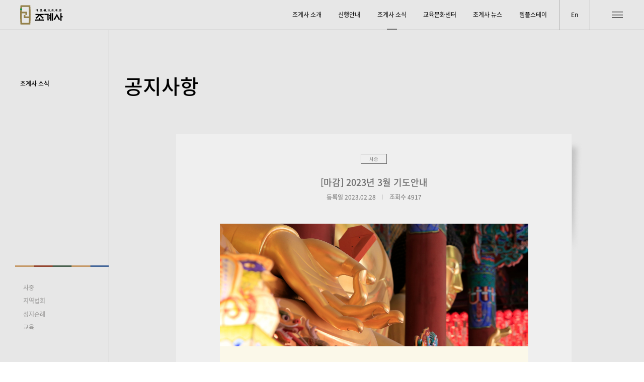

--- FILE ---
content_type: text/html; charset=UTF-8
request_url: https://www.jogyesa.kr/board/notice/board_view.php?&num=804
body_size: 33946
content:

<!DOCTYPE html>
<html xmlns="http://www.w3.org/1999/xhtml" lang="ko" xml:lang="ko">
<head>
	<title>대한불교조계종 &middot; 조계사</title>
	<meta name="keywords" content="조계사, 대한불교조계종, 신행안내, 교육문화센터, 템플스테이, 미디어조계사" />	<meta name="Description" content="조계사는 한국불교를 대표하는 대한불교조계종의 총본산으로 대중과 더불어 사는 세상을 추구하는 대승보살 정신이 살아 숨 쉬는 공간입니다." />		<meta http-equiv="Content-Type" content="text/html; charset=utf-8" />
	<meta content="width=device-width, initial-scale=1, minimum-scale=1, maximum-scale=1, user-scalable=no" name="viewport" />
	<meta http-equiv="X-UA-Compatible" content="IE=Edge" />
	<link rel="stylesheet" href="/common/css/common.css">
	<script src="//ajax.googleapis.com/ajax/libs/jquery/2.1.1/jquery.min.js"></script>
	<script src="//ajax.googleapis.com/ajax/libs/jqueryui/1.12.1/jquery-ui.min.js"></script>
	<script type="text/javascript" src="/common/js/slick.min.js"></script>
	<script type="text/javascript" src="/common/js/swiper.min.js"></script>
	<script type="text/javascript" src="/common/js/common.js?v=250205"></script>
	<script type="text/javascript" src="/common/js/_basicFunction.js"></script>
	<script type="text/javascript" src="/common/js/aos.js"></script>
	<script type="text/javascript" src="/common/js/sb.js"></script>

	<!-- 페이스북 -->
	<meta property="og:title"					content="조계사"/>
	<meta property="og:site_name"		content=""/>
	<meta property="og:type"					content=""/>
	<meta property="og:url"					content="https://www.jogyesa.kr/"/>
	<meta property="og:image"				content="https://www.jogyesa.kr/images/common/logo.svg">
	<meta property="og:image:width"		content=""/>
	<meta property="og:description"		content="조계사는 한국불교를 대표하는 대한불교조계종의 총본산으로 대중과 더불어 사는 세상을 추구하는 대승보살 정신이 살아 숨 쉬는 공간입니다."/>
	<!-- 트위터 -->
	<meta name="twitter:card"				content="summary_large_image">
	<meta name="twitter:title"					content="조계사">
	<meta name="twitter:site"					content="">
	<meta name="twitter:creator"			content="">
	<meta name="twitter:image"				content="https://www.jogyesa.kr/images/common/logo.svg">
	<meta name="twitter:description"		content=" | 조계사 | https://www.jogyesa.kr/">
	<!-- Google -->
	<meta itemprop="name"					content="">
	<meta itemprop="description"			content="조계사는 한국불교를 대표하는 대한불교조계종의 총본산으로 대중과 더불어 사는 세상을 추구하는 대승보살 정신이 살아 숨 쉬는 공간입니다.">
	<meta itemprop="image"					content="https://www.jogyesa.kr/images/common/logo.svg">

	<!-- Global site tag (gtag.js) - Google Analytics -->
	<script async src="https://www.googletagmanager.com/gtag/js?id=G-H5VBXCNVTB"></script>
	<script>
	  window.dataLayer = window.dataLayer || [];
	  function gtag(){dataLayer.push(arguments);}
	  gtag('js', new Date());

	  gtag('config', 'G-H5VBXCNVTB');
	</script>
</head>
<body>

	<!-- skip_nav -->
	<div id="skip_nav">
		<a href="#gnb">메뉴 바로가기</a>
		<a href="#container">본문 바로가기</a>
	</div>
	<!-- //skip_nav -->
	<!-- wrap -->
	<div id="wrap" class="boardWrap">

		<div id="header">
	<a href="/index.php" class="logo">
		<img src="/images/common/logo.svg" alt="">
	</a>

	<div id="gnb" class="pc">
		<ul>
			<li>
				<a href="/board/greeting/board_list.php">조계사 소개</a>
				<ul>
					<li><a href="/about/greeting.php">인사말</a></li>
					<li><a href="/about/history.php">역사</a></li>
					<li><a href="/about/facility.php">둘러보기</a></li>
					<li><a href="/about/organization.php">조직도</a></li>
					<li><a href="/about/attachment.php">부설기관</a></li>
					<li><a href="/about/location.php">오시는길</a></li>
				</ul>
			</li>
			<li>
				<a href="/activity/organization.php">신행안내</a>
				<ul>
					<li><a href="/activity/organization.php">신도회 조직도</a></li>
					<li><a href="/activity/volunteer.php">자원봉사</a></li>
					<li><a href="/activity/local.php">지역법회</a></li>
					<li><a href="/activity/child.php">어린이, 청소년</a></li>
					<li><a href="/activity/adult.php">조계사 청년회</a></li>
					<li><a href="/activity/certificate.php">신도증</a></li>
				</ul>
			</li>
			<li>
				<a href="/board/notice/board_list.php">조계사 소식</a>
				<ul>
					<li><a href="/board/notice/board_list.php?search_category=1">공지사항</a></li>
					<li><a href="/board/schedule/board_list.php">사찰일정</a></li>
					<li><a href="/event/event.php">주요행사</a></li>
					<!-- <li><a href="/board/calendar/board_list.php">조계사 달력</a></li> -->
					<li><a href="/board/archive/board_list.php">자료실</a></li>
					<!-- <li><a href="/board/faq/board_list.php">자주 묻는 질문</a></li> -->
				</ul>
			</li>
			<li>
				<a href="/center/overview.php">교육문화센터</a>
				<ul>
					<li><a href="/center/overview.php">소개</a></li>
					<li><a href="/center/education.php">교육안내</a></li>
					<li><a href="/center/curriculum.php">교육과정 및 접수</a></li>
					<li><a href="/board/notice/board_list.php?search_category=6">개강안내</a></li>
				</ul>
			</li>
			<li>
				<a href="/board/news/board_list.php">조계사 뉴스</a>
				<ul>
					<li><a href="/board/news/board_list.php">조계사 뉴스</a></li>
					<li><a href="/board/column/board_list.php">조계사보 칼럼</a></li>
				</ul>
			</li>
			<li>
				<a href="https://www.templestay.com/fe/MI000000000000000062/templestay/prgList.do?areaCd=&boardSeq=&bookmarkFlag=&searchKeyword=%EC%A1%B0%EA%B3%84%EC%82%AC&areaSelect=&templeId=&templePrgType=&searchCnt=&searchStaDate=&searchEndDate=" target="_blank">템플스테이</a>
			</li>
		</ul>
	</div>

	<div class="subMenu">
		<a href="/eng/index.php" class="langBtn">En</a>
		<div class="allMenuBtn">
			<div class="oBtn">
				<span></span>
				<span></span>
				<span></span>
			</div>
			<img src="/images/common/allMenuBtn_c.svg" alt="" class="cBtn">
		</div>
	</div>

	<div class="allMenuWrap">
		<div class="inner">
			<ul class="allMenu">
				<li>
					<span class="dep1">조계사 소개</span>
					<ul class="dep2">
						<li><a href="/about/greeting.php">인사말</a></li>
						<li><a href="/about/history.php">역사</a></li>
						<li><a href="/about/facility.php">둘러보기</a></li>
						<li><a href="/about/organization.php">조직도</a></li>
						<li><a href="/about/attachment.php">부설기관</a></li>
						<li><a href="/about/location.php">오시는길</a></li>
					</ul>
				</li>
				<li>
					<span class="dep1">신행안내</span>
					<ul class="dep2">
						<li><a href="/activity/organization.php">신도회 조직도</a></li>
						<li><a href="/activity/volunteer.php">자원봉사</a></li>
						<li><a href="/activity/local.php">지역법회</a></li>
						<li><a href="/activity/child.php">어린이, 청소년</a></li>
						<li><a href="/activity/adult.php">조계사 청년회</a></li>
						<li><a href="/activity/certificate.php">신도증</a></li>
					</ul>
				</li>
				<li>
					<span class="dep1">조계사 소식</span>
					<ul class="dep2">
						<li><a href="/board/notice/board_list.php?search_category=1">공지사항</a></li>
						<li><a href="/board/schedule/board_list.php">사찰일정</a></li>
						<li><a href="/event/event.php">주요행사</a></li>
						<!-- <li><a href="/board/calendar/board_list.php">조계사 달력</a></li> -->
						<li><a href="/board/archive/board_list.php">자료실</a></li>
						<!-- <li><a href="/board/faq/board_list.php">자주 묻는 질문</a></li> -->
					</ul>
				</li>
				<li>
					<span class="dep1">교육문화센터</span>
					<ul class="dep2">
						<li><a href="/center/overview.php">소개</a></li>
						<li><a href="/center/education.php">교육안내</a></li>
						<li><a href="/center/curriculum.php">교육과정 및 접수</a></li>
						<li><a href="/board/notice/board_list.php?search_category=6">개강안내</a></li>
					</ul>
				</li>
				<li>
					<span class="dep1">조계사 뉴스</span>
					<ul class="dep2">
						<li><a href="/board/news/board_list.php">조계사 뉴스</a></li>
						<li><a href="/board/column/board_list.php">조계사보 칼럼</a></li>
					</ul>
				</li>
				<li>
					<a href="https://www.templestay.com/fe/MI000000000000000062/templestay/prgList.do?areaCd=&boardSeq=&bookmarkFlag=&searchKeyword=%EC%A1%B0%EA%B3%84%EC%82%AC&areaSelect=&templeId=&templePrgType=&searchCnt=&searchStaDate=&searchEndDate=" target="_blank" class="dep1">템플스테이</a>
				</li>
			</ul>

			<div class="snsList">
				<!-- <a href="http://www.facebook.com/jogyesa" target="_blank"><img src="/images/common/fb.svg" alt=""></a> -->
				<a href="http://www.youtube.com/user/jogyesa" target="_blank"><img src="/images/common/youtube.svg" alt=""></a>
				<a href="http://blog.naver.com/jogyesa_1st" target="_blank"><img src="/images/common/naver.svg" alt=""></a>
				<a href="https://www.instagram.com/jogyesa_ig/" target="_blank"><img src="/images/common/insta.svg" alt=""></a>
				<a href="https://pf.kakao.com/_axaxdbj" target="_blank"><img src="/images/common/kakao.svg" alt=""></a>
			</div>
		</div>
	</div>
	<div class="closeBG"></div>
</div>
<div class="dim"></div>
<script>
	$('.allMenuWrap .allMenu > li').click(function(){
		$('.allMenuWrap .allMenu > li').removeClass('active');
		$(this).addClass('active');
	});

	$('#header .subMenu .allMenuBtn, #header .closeBG').click(function(){
		if($("#header").hasClass("active") === false){
			$('body, html').css( 'height', '100%');
		}else{
			$('body, html').css( 'height', 'auto');
		}
	});

</script>		<script>$('#header #gnb > ul > li').eq(2).addClass('on'); </script>


		
		<!------------ SUB MAIN ------------>
		<!------------ SUB MAIN ------------>
		<p class="dep1Tit">조계사 소식</p>
		<div class="container type2 f">
			<div class="subMain type2">
				<div class="inner">
					<p class="tit">공지사항</p>
					<div class="boardSearchWrap" style="display:none;">
						<form name="frm_search" id="frm_search" method="get">
							<input type="hidden" name="page" value="1" />
							<input type="hidden" name="num" value="" />
							<div class="boardSearch">
								<select name="search_field" class="m cateBox">
									<option value="subject"		selected="selected">사중</option>
									<option value="content"		>기도</option>
									<option value="content"		>법회, 법문</option>
									<option value="content"		>지역법회</option>
									<option value="content"		>성지순례</option>
									<option value="content"		>교육</option>
								</select>
								<div class="inputSearch">
									<input type="text" name="search_keyword" value="" maxlength="50" onKeyDown="return setFunction_Call( 'search_page()' );" placeholder="Search...">
									<input type="submit" value="" >
								</div>
							</div>
						</form>
					</div>
				</div>
			</div>		
			<!------------ SUB MAIN ------------>
			<!------------ SUB MAIN ------------>





			<div class="boardView">
				<div class="leftMenu">
					<div class="leftList">
													<a href="board_list.php?search_category=1" class="">사중</a>
													<a href="board_list.php?search_category=4" class="">지역법회</a>
													<a href="board_list.php?search_category=5" class="">성지순례</a>
													<a href="board_list.php?search_category=6" class="">교육</a>
												<!-- <a href="board_list.php" class="on">전체</a> -->
					</div>
				</div>
				<div class="boardViewWrap">
					<div class="bvTop">
						<div class="cate">
														<span>사중</span>
						</div>
						<p class="bvTop_tit">[마감] 2023년 3월 기도안내</p>
						<ul class="bvTop_info">
							<li class="date">등록일 2023.02.28</li>
							<li class="hit">조회수 4917</li>
						</ul>	
					</div>

					<div class="bvCont_img">
												<!-- <img src="/images/contents/noticeThumb1.png" alt=""> -->
						<div class="bvFile" >
							<ul class="bvFile_list">
																							</ul>
						</div>
						<!-- <span class="progress on">마감</span> -->
					</div>
					<div class="bvCont">
						<p style="font-family:'Malgun Gothic', Arial;background-color:rgb(251,248,233);"><img src="/upload_files/editor/20230307112147451.jpg" title="20230307112147451.jpg" alt="" /><br style="clear:both;" /> </p><p style="background-color:rgb(251,248,233);"><font color="#0075c8" face="나눔명조, NanumMyeongjo"><span style="font-size:18pt;color:rgb(255,108,0);background-color:rgb(255,239,0);"><b>2023년 3월 기도안내</b></span></font> </p><p style="font-family:'Malgun Gothic', Arial;background-color:rgb(251,248,233);"><b style="font-family:'바탕', batang, applemyungjo;font-size:12pt;"><span style="color:rgb(0,117,200);font-size:14pt;font-family:'나눔명조', NanumMyeongjo;"><br /></span></b></p><p style="font-family:'Malgun Gothic', Arial;background-color:rgb(251,248,233);"><b style="font-family:'바탕', batang, applemyungjo;font-size:12pt;"><span style="color:rgb(0,117,200);font-size:14pt;font-family:'나눔명조', NanumMyeongjo;"><br /></span></b></p><p style="font-family:'Malgun Gothic', Arial;background-color:rgb(251,248,233);"><b style="font-family:'바탕', batang, applemyungjo;font-size:12pt;"><span style="color:rgb(255,108,0);font-size:14pt;font-family:'나눔명조', NanumMyeongjo;">21일 다라니 사경기도</span></b></p><p style="font-family:'Malgun Gothic', Arial;background-color:rgb(251,248,233);"><span style="font-size:12pt;"><b><br /></b></span></p><p style="font-family:'Malgun Gothic', Arial;background-color:rgb(251,248,233);"><span style="font-size:10pt;">● 매월 1일 조계사 대웅전에서 21일 다라니 사경 독송기도를 봉행합니다. </span></p><p style="font-family:'Malgun Gothic', Arial;background-color:rgb(251,248,233);"><span style="font-size:10pt;">천수천안 관세음보살님의 원력으로 동참하신 분들의 간절한 염원이 성취되시기를 기원드리며, </span></p><p style="font-family:'Malgun Gothic', Arial;background-color:rgb(251,248,233);"><span style="font-size:10pt;">동참하신 분들에게는 21일분 사경지를 나눠드립니다. </span></p><p style="font-family:'Malgun Gothic', Arial;background-color:rgb(251,248,233);"> </p><p style="font-family:'Malgun Gothic', Arial;background-color:rgb(251,248,233);"><span style="font-size:10pt;background-color:rgb(207,204,162);"><b><span style="background-color:rgb(237,242,194);">입 재 : </span><span style="background-color:rgb(237,242,194);">3월 1일(수, 양력) </span></b></span></p><p style="font-family:'Malgun Gothic', Arial;background-color:rgb(251,248,233);"><span style="font-size:10pt;background-color:rgb(207,204,162);"><b><span style="background-color:rgb(237,242,194);">회 향 : 3</span><span style="background-color:rgb(237,242,194);">월 21일(화, 양력)</span></b></span></p><p style="font-family:'Malgun Gothic', Arial;background-color:rgb(251,248,233);"><span style="font-size:10pt;background-color:rgb(207,204,162);"><b><span style="background-color:rgb(237,242,194);">시 간 :</span><span style="background-color:rgb(237,242,194);"> 오후 6시</span></b></span></p><p style="font-family:'Malgun Gothic', Arial;background-color:rgb(251,248,233);"> </p><p style="font-family:'Malgun Gothic', Arial;background-color:rgb(251,248,233);"> </p><p style="font-family:'Malgun Gothic', Arial;background-color:rgb(251,248,233);"> </p><p style="font-family:'Malgun Gothic', Arial;background-color:rgb(251,248,233);"><b><span style="font-size:14pt;font-family:'나눔명조', NanumMyeongjo;color:rgb(255,108,0);">미타지장 영가 기도</span></b></p><p style="font-family:'Malgun Gothic', Arial;background-color:rgb(251,248,233);"> </p><p style="font-family:'Malgun Gothic', Arial;background-color:rgb(251,248,233);"><span style="font-size:10pt;background-color:rgb(237,242,194);"><b><span style="background-color:rgb(237,242,194);">기도일 :</span> 3월 6일(월, 음 2/15) 미타재일 시식 </b></span></p><p style="font-family:'Malgun Gothic', Arial;background-color:rgb(251,248,233);"><span style="font-size:10pt;background-color:rgb(237,242,194);"><b><span style="color:rgb(235,235,235);background-color:rgb(237,242,194);">           </span>3월 9일(목, 음 2/18) 지장재일 시식</b></span></p><p style="font-family:'Malgun Gothic', Arial;background-color:rgb(251,248,233);"><span style="font-size:10pt;"> </span></p><p style="font-family:'Malgun Gothic', Arial;background-color:rgb(251,248,233);"> </p><p style="font-family:'Malgun Gothic', Arial;background-color:rgb(251,248,233);"> </p><p style="font-family:'Malgun Gothic', Arial;background-color:rgb(251,248,233);"><span style="font-size:14pt;font-family:'나눔명조', NanumMyeongjo;color:rgb(255,108,0);"><b>다라니 108독송 1일 기도 </b></span></p><p style="font-family:'Malgun Gothic', Arial;background-color:rgb(251,248,233);"><span style="font-size:12pt;"> </span></p><p style="font-family:'Malgun Gothic', Arial;background-color:rgb(251,248,233);"><span style="font-size:10pt;">● 매월 음력 23일, 대웅전에서 신묘장구대다라니 108독송기도를 봉행합니다. </span></p><p style="font-family:'Malgun Gothic', Arial;background-color:rgb(251,248,233);"><span style="font-size:10pt;">번뇌 망상의 미혹에서 벗어나 행복한 삶을 위한 조계사</span></p><p style="font-family:'Malgun Gothic', Arial;background-color:rgb(251,248,233);"><span style="font-size:10pt;">&lt;다라니 108독송기도&gt;에 수희동참하시어 불보살님의 지혜 광명이 늘 함께하시길 기원드립니다.</span></p><p style="font-family:'Malgun Gothic', Arial;background-color:rgb(251,248,233);"> </p><p style="font-family:'Malgun Gothic', Arial;background-color:rgb(251,248,233);"><span style="font-size:10pt;background-color:rgb(207,204,162);"><b><span style="background-color:rgb(237,242,194);">기도일 :</span><span style="background-color:rgb(237,242,194);"> 3월 14일(화, 음 2/23) </span></b></span></p><p style="font-family:'Malgun Gothic', Arial;background-color:rgb(251,248,233);"><span style="font-size:10pt;background-color:rgb(207,204,162);"><b><span style="background-color:rgb(237,242,194);">시 간 :</span><span style="background-color:rgb(237,242,194);"> 오후 7시 30분 ~ 오후 11시</span></b></span></p><p style="font-family:'Malgun Gothic', Arial;background-color:rgb(251,248,233);"><span style="font-size:10pt;background-color:rgb(245,244,224);"> </span></p><p style="font-family:'Malgun Gothic', Arial;background-color:rgb(251,248,233);"><span style="font-size:10pt;background-color:rgb(245,244,224);"> </span></p><p style="font-family:'Malgun Gothic', Arial;background-color:rgb(251,248,233);"><span style="font-size:10pt;background-color:rgb(245,244,224);"> </span></p><p style="font-family:'Malgun Gothic', Arial;background-color:rgb(251,248,233);"><b><span style="font-size:14pt;font-family:'나눔명조', NanumMyeongjo;color:rgb(255,108,0);">출가·열반재일 기도</span></b></p><p style="font-family:'Malgun Gothic', Arial;background-color:rgb(251,248,233);"> </p><p style="font-family:'Malgun Gothic', Arial;background-color:rgb(251,248,233);"><span style="font-size:10pt;">●출가재일(음력 2월 8일)과 열반재일(음력2월 15일)은 부처님의 삶을 토대로 신행을 점검하고 신심을 다지는 중용한 기간입니다.</span></p><p style="font-family:'Malgun Gothic', Arial;background-color:rgb(251,248,233);"><span style="font-size:10pt;">조계사에서는 매년 출가·열반재일 8일동안 기도를 봉행하오니 수희 동참하여 주시기 바랍니다.</span></p><p style="font-family:'Malgun Gothic', Arial;background-color:rgb(251,248,233);"> </p><p style="font-family:'Malgun Gothic', Arial;background-color:rgb(251,248,233);"><span style="font-size:10pt;background-color:rgb(207,204,162);"><b><span style="background-color:rgb(237,242,194);">입 재 : </span><span style="background-color:rgb(237,242,194);">2월 27일(월, 음 2/8)</span></b></span></p><p style="font-family:'Malgun Gothic', Arial;background-color:rgb(251,248,233);"><span style="font-size:10pt;background-color:rgb(207,204,162);"><b><span style="background-color:rgb(237,242,194);">회 향 :</span><span style="background-color:rgb(237,242,194);"> 3월 6일(월, 음 2/15)</span></b></span></p><p style="font-family:'Malgun Gothic', Arial;background-color:rgb(251,248,233);"> </p><p style="font-family:'Malgun Gothic', Arial;background-color:rgb(251,248,233);"> </p><p style="font-family:'Malgun Gothic', Arial;background-color:rgb(251,248,233);"> </p><p style="background-color:rgb(251,248,233);"><font color="#0075c8" face="나눔명조, NanumMyeongjo"><span style="font-size:12pt;color:rgb(255,108,0);"><b>가족을 위한 행복한 동행 </b></span></font></p><p style="background-color:rgb(251,248,233);"><font color="#0075c8" face="나눔명조, NanumMyeongjo"><span style="font-size:18.6667px;color:rgb(255,108,0);"><b>111일 관음기도</b></span></font></p><p style="font-family:'Malgun Gothic', Arial;background-color:rgb(251,248,233);"> </p><p style="background-color:rgb(251,248,233);"><span style="font-family:'Malgun Gothic', Arial;font-size:10pt;">●</span><font face="Malgun Gothic, Arial"><span style="font-size:13.3333px;">어려움에 처해있는 중생이 관세음보살님의 명호</span></font><span style="font-size:13.3333px;font-family:'Malgun Gothic', Arial;">를 부르면 </span></p><p style="background-color:rgb(251,248,233);"><span style="font-size:13.3333px;font-family:'Malgun Gothic', Arial;">수많은 화신으로 응하여 </span><span style="font-size:13.3333px;font-family:'Malgun Gothic', Arial;">중생의 소원</span><span style="font-size:13.3333px;font-family:'Malgun Gothic', Arial;">을 들어주시는 보살님이 관세음보살님이십니다. </span></p><p style="background-color:rgb(251,248,233);"><font face="Malgun Gothic, Arial"><span style="font-size:13.3333px;">관세음보살님께 가족들의 어려움과 소원을 이룰 </span></font><span style="font-size:13.3333px;font-family:'Malgun Gothic', Arial;">수 있도록 기도 동참하시기 바랍니다.</span></p><p style="font-family:'Malgun Gothic', Arial;background-color:rgb(251,248,233);"> </p><p style="background-color:rgb(251,248,233);"><font face="Malgun Gothic, Arial"><span style="font-size:13.3333px;background-color:rgb(237,242,194);"><b>입 재: 3월 31일(금, 음 윤 2/10)</b></span></font></p><p style="background-color:rgb(251,248,233);"><font face="Malgun Gothic, Arial"><span style="font-size:13.3333px;background-color:rgb(237,242,194);"><b>회 향: 7월 19일(수, 음 6/2)</b></span></font></p><p style="background-color:rgb(251,248,233);"><font face="Malgun Gothic, Arial"><span style="font-size:13.3333px;background-color:rgb(237,242,194);"><b>시 간: 오후 2시</b></span></font></p><p style="font-family:'Malgun Gothic', Arial;background-color:rgb(251,248,233);"> </p><p style="font-family:'Malgun Gothic', Arial;background-color:rgb(251,248,233);"> </p><p style="font-family:'Malgun Gothic', Arial;background-color:rgb(251,248,233);"> </p><p style="background-color:rgb(251,248,233);"><font color="#0075c8" face="나눔명조, NanumMyeongjo"><span style="font-size:18.6667px;color:rgb(255,108,0);"><b>관세음보살 33일기도</b></span></font> </p><p style="font-family:'Malgun Gothic', Arial;background-color:rgb(251,248,233);"> </p><p style="background-color:rgb(251,248,233);"><span style="font-family:'Malgun Gothic', Arial;font-size:10pt;">●</span><font face="Malgun Gothic, Arial"><span style="font-size:13.3333px;">관세음보살님께서는 기도하는 사람의 능력에 맞</span></font><span style="font-size:13.3333px;font-family:'Malgun Gothic', Arial;">게 다양한 33응신의 모습으로 나타나 위신력을 </span><span style="font-size:13.3333px;font-family:'Malgun Gothic', Arial;">보여주십니다. </span></p><p style="background-color:rgb(251,248,233);"><font face="Malgun Gothic, Arial"><span style="font-size:13.3333px;">관세음보살님의 명호를 부르고 기</span></font><span style="font-size:13.3333px;font-family:'Malgun Gothic', Arial;">도하면 그 힘으로 어려운 고난이 생겼을 때 해결</span><span style="font-size:13.3333px;font-family:'Malgun Gothic', Arial;">되어 원하는 바를 성취할 수 있습니다. </span></p><p style="background-color:rgb(251,248,233);"><span style="font-size:13.3333px;font-family:'Malgun Gothic', Arial;">관음전 관</span><span style="font-size:13.3333px;font-family:'Malgun Gothic', Arial;">세음보살 33일 기도에 수희 동참하시어 원하시는 소원 이루시길 바랍니다.</span></p><p style="font-family:'Malgun Gothic', Arial;background-color:rgb(251,248,233);"> </p><p style="font-family:'Malgun Gothic', Arial;background-color:rgb(251,248,233);"><b><span style="font-size:10pt;background-color:rgb(237,242,194);">입 재: 상시 접수 </span></b></p><p style="font-family:'Malgun Gothic', Arial;background-color:rgb(251,248,233);"><b><span style="font-size:10pt;background-color:rgb(237,242,194);">장 소: 관음전</span></b> </p><p style="font-family:'Malgun Gothic', Arial;background-color:rgb(251,248,233);"> </p><p style="font-family:'Malgun Gothic', Arial;background-color:rgb(251,248,233);"> </p><p style="font-family:'Malgun Gothic', Arial;background-color:rgb(251,248,233);"> </p><p style="background-color:rgb(251,248,233);"><font color="#0075c8" face="나눔명조, NanumMyeongjo"><span style="font-size:18.6667px;color:rgb(255,108,0);"><b>자비도량참법 기도</b></span></font> </p><p style="font-family:'Malgun Gothic', Arial;background-color:rgb(251,248,233);"> </p><p style="background-color:rgb(251,248,233);"><span style="font-family:'Malgun Gothic', Arial;font-size:10pt;">●</span><font face="Malgun Gothic, Arial"><span style="font-size:13.3333px;">자신이 알게 모르게 지은 업장에 대해 진실하게 </span></font><span style="font-size:13.3333px;font-family:'Malgun Gothic', Arial;">참회하고 </span></p><p style="background-color:rgb(251,248,233);"><span style="font-size:13.3333px;font-family:'Malgun Gothic', Arial;">지극한 독송으로 고해에서 </span><span style="font-size:13.3333px;font-family:'Malgun Gothic', Arial;">해탈을 염원</span><span style="font-size:13.3333px;font-family:'Malgun Gothic', Arial;">하는 자비도량참법 10일 기도를 봉행합니다. </span></p><p style="background-color:rgb(251,248,233);"><span style="font-size:13.3333px;font-family:'Malgun Gothic', Arial;">간</span><span style="font-size:13.3333px;font-family:'Malgun Gothic', Arial;">절한 기도로 불보살님들의 덕을 찬탄하고, 기도 </span><span style="font-size:13.3333px;font-family:'Malgun Gothic', Arial;">공덕을 중생과 함께 더불어 나누며, </span></p><p style="background-color:rgb(251,248,233);"><span style="font-size:13.3333px;font-family:'Malgun Gothic', Arial;">나아가 인생</span><span style="font-size:13.3333px;font-family:'Malgun Gothic', Arial;">의 새로운 목표를 정립하시기 바랍니다.</span></p><p style="font-family:'Malgun Gothic', Arial;background-color:rgb(251,248,233);"> </p><p style="background-color:rgb(251,248,233);"><font face="Malgun Gothic, Arial"><span style="font-size:13.3333px;background-color:rgb(237,242,194);"><b>입 재: 3월 15일(수, 음 2/24)</b></span></font></p><p style="background-color:rgb(251,248,233);"><font face="Malgun Gothic, Arial"><span style="font-size:13.3333px;background-color:rgb(237,242,194);"><b>회 향: 3월 24일(금, 음 윤 2/3)</b></span></font></p><p style="font-family:'Malgun Gothic', Arial;background-color:rgb(251,248,233);"><span style="font-size:10pt;"> </span></p><p style="font-family:'Malgun Gothic', Arial;background-color:rgb(251,248,233);"><span style="font-size:10pt;"> </span></p><p style="font-family:'Malgun Gothic', Arial;background-color:rgb(251,248,233);"><span style="font-size:10pt;"> </span></p><p style="font-family:'Malgun Gothic', Arial;background-color:rgb(251,248,233);"> </p><p style="font-family:'Malgun Gothic', Arial;background-color:rgb(251,248,233);"><span style="font-size:10pt;color:rgb(255,0,0);"><b>※ 기도일정은 변경될 수 있습니다.</b></span> </p><p style="font-family:'Malgun Gothic', Arial;background-color:rgb(251,248,233);"> </p><p style="font-family:'Malgun Gothic', Arial;background-color:rgb(251,248,233);"><span style="font-size:10pt;color:rgb(255,0,0);"><b>기도문의 :</b> <span style="color:rgb(37,37,37);">조계사 기도접수처 02-768-8500</span></span></p>					</div>
					
										<div class="bvNav">
						<ul>
							<li class="bvNav_prev">
																<a class="pager_btn prev" href="board_view.php?page=1&num=806">이전</a>
															</li>
							<li class="bvNav_next">
																<a class="pager_btn next" href="board_view.php?page=1&num=803">다음</a>
															</li>
						</ul>
					</div>
										
				</div>
				<div class="btn_box backBtn taC">
					<a href="board_list.php?page=1" class="btn_ty2 " onclick="">목록</a>
				</div>
			</div>
			<!--//container-->
		</div>
									

		<div id="footer">
	<a href="#" id="scrTop">
		<img src="/images/common/topBtn.svg" alt="">
	</a>
	<div class="container f">
		<div class="inner">
			<img src="/images/common/logo2.svg" alt="" class="ft_logo">

			<div id="ft_contact">
				<ul>
					<li>ADDRESS : [03144] 서울특별시 종로구 우정국로 55 조계사</li>
					<li>TEL : <a href="tel:02-768-8600">02 - 768 - 8600</a></li>
					<li>FAX : <a href="tel:02-720-2299">02 - 720 - 2299</a></li>
				</ul>
			</div>

			<div id="ft_gnb">
				<ul>
					<li>
						<a href="/board/greeting/board_list.php">조계사 소개</a>
						<ul>
							<li><a href="/about/greeting.php">인사말</a></li>
							<li><a href="/about/history.php">역사</a></li>
							<li><a href="/about/facility.php">둘러보기</a></li>
							<li><a href="/about/organization.php">조직도</a></li>
							<li><a href="/about/attachment.php">부설기관</a></li>
							<li><a href="/about/location.php">오시는길</a></li>
						</ul>
					</li>
					<li>
						<a href="/activity/organization.php">신행안내</a>
						<ul>
							<li><a href="/activity/organization.php">신도회 조직도</a></li>
							<li><a href="/activity/volunteer.php">자원봉사</a></li>
							<li><a href="/activity/local.php">지역법회</a></li>
							<li><a href="/activity/child.php">어린이, 청소년</a></li>
							<li><a href="/activity/adult.php">조계사 청년회</a></li>
							<li><a href="/activity/certificate.php">신도증</a></li>
						</ul>
					</li>
					<li>
						<a href="/board/notice/board_list.php">조계사 소식</a>
						<ul>
							<li><a href="/board/notice/board_list.php?search_category=1">공지사항</a></li>
							<li><a href="/board/schedule/board_list.php">사찰일정</a></li>
							<li><a href="/event/event.php">주요행사</a></li>
							<!-- <li><a href="/board/calendar/board_list.php">조계사 달력</a></li> -->
							<li><a href="/board/archive/board_list.php">자료실</a></li>
							<!-- <li><a href="/board/faq/board_list.php">자주 묻는 질문</a></li> -->
						</ul>
					</li>
					<li>
						<a href="/center/overview.php">교육문화센터</a>
						<ul>
							<li><a href="/center/overview.php">소개</a></li>
							<li><a href="/center/education.php">교육안내</a></li>
							<li><a href="/center/curriculum.php">교육과정</a></li>
							<li><a href="/board/notice/board_list.php?search_category=6">개강안내</a></li>
						</ul>
					</li>
					<li>
						<a href="/board/news/board_list.php">조계사 뉴스</a>
						<ul>
							<li><a href="/board/news/board_list.php">조계사 뉴스</a></li>
							<li><a href="/board/column/board_list.php">조계사보 칼럼</a></li>
						</ul>
					</li>
					<li>
						<a href="https://www.templestay.com/fe/MI000000000000000062/templestay/prgList.do?areaCd=&boardSeq=&bookmarkFlag=&searchKeyword=%EC%A1%B0%EA%B3%84%EC%82%AC&areaSelect=&templeId=&templePrgType=&searchCnt=&searchStaDate=&searchEndDate=" target="_blank">템플스테이</a>
					</li>
				</ul>
			</div>
		</div>
		<div class="copyright container f">
			<p>Copyright ⓒ JOGYESA All rights reserved</p>
			<ul class="ft_sns">
				<li><a href="http://www.youtube.com/user/jogyesa" target="_blank">Youtube</a></li>
				<!-- <li><a href="http://www.facebook.com/jogyesa" target="_blank">Facebook</a></li> -->
				<li><a href="https://www.instagram.com/jogyesa_ig/" target="_blank">Instagram</a></li>
				<li><a href="http://blog.naver.com/jogyesa_1st" target="_blank">Blog</a></li>
				<li><a href="https://pf.kakao.com/_axaxdbj" target="_blank">KAKAO Channel</a></li>
			</ul>
		</div>
	</div>
</div>


<div style='display:none;'>
<!--폼 처리용 히튼 프레임 시작-->
<iframe id="frm_hiddenFrame" name="frm_hiddenFrame" frameborder="0" scrolling="no" height="800" width="800" title="내용없음" ></iframe>
<!--폼 처리용 히튼 프레임 종료-->
</div>
	</div>
	<!-- //wrap -->
	<script>
		
	</script>
</body>
</html>

--- FILE ---
content_type: text/css
request_url: https://www.jogyesa.kr/common/css/common.css
body_size: 5463
content:
@charset "utf-8";

@import url('jquery.fullpage.css');
@import url('swiper.min.css'); /* swiper-silider */
@import url('slick.css'); /* slick-silider */
@import url('animation.css'); /* 에니메이션 */
@import url('aos.css'); /* 에니메이션 */
@import url('font.css'); /*폰트*/
@import url('layout.css'); /* 전체적인 레이아웃 & 메인페이지 */
@import url('style_dh.css'); /* 이다혜 스타일시트 */
@import url('style_sb.css'); /* 이승범 스타일시트 */
@import url('style_ar.css?v=250205'); /* 허아라 스타일시트 */
/* @import url('style.css'); */


html {height: 100%; overflow-y: auto; font-size: 0.05208333178113vw;}
body { overflow: hidden; margin-top: 0 !important; min-width: 320px; color: #000; line-height: 1.45; font-family:'Noto Sans KR', sans-serif; word-break: break-all; word-wrap: break-word; word-break: keep-all; font-size: 18rem;  font-weight: 400;}
h1, h2, h3, h4, h5, h6 { font-family: 'Noto Sans KR', sans-serif;}
body, div, dl, dt, dd, ul, ol, li, h1, h2, h3, h4, h5, h6, pre, form, fieldset, input, textarea, blockquote, th, td, p, button {margin: 0; padding: 0; -webkit-text-size-adjust: none;}
fieldset, img, abbr, acronym {border: 0 none;}
legend {position: absolute; height: 0; line-height: 0; font-size: 0; overflow: hidden;}
legend.showlegend {position: static; line-height: 14px; font-size: 12px; overflow: visible;}
address, caption, cite, code, dfn, em, var {font-style: inherit; font-weight: inherit;}
ol, ul {list-style: none;}
q:before, q:after {content:'';}
table {border-collapse: collapse; border-spacing: 0;}
caption {height: 0; line-height: 0; font-size: 0; overflow: hidden; text-indent: -10000px;}
hr {display: none;}
a { display: block; color: inherit; text-decoration: none; cursor: pointer;}
button {border: 0 none; background: none;}
button::-moz-focus-inner,input::-moz-focus-inner {border: 0; padding: 0;}
button, input, select, textarea { color: inherit; font-family: 'Noto Sans KR', sans-serif; vertical-align: middle;}
select { -webkit-border-radius: 0;}
select
{
  appearance: none;
  -moz-appearance: none;
  -webkit-appearance: none;
  background-image: url(../../images/common/select_arrow.svg);background-repeat: no-repeat; /* 셀렉박스 스타일 초기화, 화살표 이미지 갖다 박아라 */
  background-position: calc(100% - 2px) center;
  background-position: -webkit-calc(100% - 2px) center; background-position: -moz-calc(100% - 2px) center;
  border: none;
  font-size: inherit;
  background-color: transparent;
  padding-right: 30rem;
  color: #8A5242;
}
select::-ms-expand {
    display: none;
}

input, textarea {
    -webkit-appearance: none;-moz-appearance: none; border: none; background: transparent; font-size: inherit;
}

a[href^="tel"] {
  color: inherit; /* Inherit text color of parent element. */
  text-decoration: none; /* Remove underline. */
  /* Additional css `propery: value;` pairs here */
}


button,
input[type="button"],
input[type="reset"],
input[type="submit"] {cursor: pointer; overflow: visible; -webkit-appearance: button;}
input[type="checkbox"],
input[type="radio"] { display: none;}
input[type="search"] {-webkit-appearance: textfield; -moz-box-sizing: content-box; -webkit-box-sizing: content-box; box-sizing: content-box;}
input[type="search"]::-webkit-search-decoration {-webkit-appearance: none;}

input::-webkit-input-placeholder{color:#a0a0a0;}
input:-moz-input-placeholder{color:#a0a0a0;}
input::-moz-input-placeholder{color:#a0a0a0;}
input:-ms-input-placeholder{color:#a0a0a0;}
img {  vertical-align: top; }

textarea {overflow: auto; resize: none;}
textarea::-webkit-input-placeholder {
color: #a0a0a0;
}

textarea:-moz-placeholder { /* Firefox 18- */
color: #a0a0a0;
}

textarea::-moz-placeholder {  /* Firefox 19+ */
color: #a0a0a0;
}

textarea:-ms-input-placeholder {
color: #a0a0a0;
}



/* HTML5 display-role reset for older browsers */
article, aside, details, figcaption, figure, footer, header, hgroup, menu, nav, section, object {display: block; margin: 0; padding: 0;}
audio[controls], canvas, video {display: inline-block; *display: inline; *zoom: 1;}

/* Disable orange highlight */
label, a, button {-o-tap-highlight-color:rgba(0, 0, 0, 0);-ms-tap-highlight-color:rgba(0, 0, 0, 0);-moz-tap-highlight-color rgba(0, 0, 0, 0);-webkit-tap-highlight-color:rgba(0, 0, 0, 0);}


/* 건너뛰기 네비게이션 */
#skip_nav {width: 100%; height: 0; text-align: center; overflow: hidden;}
#skip_nav a {color: #fff; font-size: 16px; line-height: 30px; font-weight: 800; float: left;}
#skip_nav a:focus,
#skip_nav a:hover,
#skip_nav a:active {position: absolute; top: 0; left: 0; width: 100%; height: 30px; text-decoration: underline; background-color: #000; overflow: visible; z-index: 9999;}





/* global */
.dB{display: block;}
.dIB{display: inline-block;vertical-align: top;}
.clearfix {*zoom:1}
.clearfix:after{display: block;content:'';clear: both;}
.taC{text-align: center;}
.taL{text-align: left;}
.taR{text-align: right;}
.ellipsis {overflow: hidden; white-space: nowrap; text-overflow: ellipsis;}
.mt0{margin-top: 0 !important;}
.mb0{margin-bottom: 0 !important;}
.pt0{padding-top: 0 !important;}
.pb0{padding-bottom: 0 !important;}
.p0{ padding:0 !important; }





@media screen and ( max-width:767px ){
  html { font-size: 1px;}
  body { font-size: 16px;}
}

--- FILE ---
content_type: text/css
request_url: https://www.jogyesa.kr/common/css/animation.css
body_size: 8120
content:
/* 애니애니애니  */
.aniBox {position: relative; }
.aniBox.delay01 {transition-delay:.1s;-webkit-transition-delay:.1s;}
.aniBox.delay02 {transition-delay:.2s;-webkit-transition-delay:.2s;}
.aniBox.delay03 {transition-delay:.3s;-webkit-transition-delay:.3s;}
.aniBox.delay04 {transition-delay:.4s;-webkit-transition-delay:.4s;}
.aniBox.delay05 {transition-delay:.5s;-webkit-transition-delay:.5s;}
.aniBox.delay06 {transition-delay:.6s;-webkit-transition-delay:.6s;}
.aniBox.delay07 {transition-delay:.7s;-webkit-transition-delay:.7s;}
.aniBox.delay08 {transition-delay:.8s;-webkit-transition-delay:.8s;}
.aniBox.delay09 {transition-delay:.9s;-webkit-transition-delay:.9s;}
.aniBox.delay1 {transition-delay:1s;-webkit-transition-delay:1s;}

.aniBox.gogo {}

.aniBox.type_fade {opacity: 0;}
.aniBox.type_fade.gogo {opacity: 1;transition:opacity 1s ease-in-out, transform 1s ease-in-out ;-webkit-transition:opacity 1s ease-in-out, transform 1s ease-in-out ;}

.aniBox.type_right {opacity: 0;transform:translate(40px);-webkit-transform:translate(40px);}
.aniBox.type_right.gogo {opacity: 1;transform:translate(0);-webkit-transform:translate(0);transition:opacity 1s ease-in-out, transform 1s ease-in-out ;-webkit-transition:opacity 1s ease-in-out, transform 1s ease-in-out ;}

.aniBox.type_left {opacity: 0;transform:translateX(-40px);-webkit-transform:translateX(-40px);}
.aniBox.type_left.gogo {opacity: 1;transform:translateX(0);-webkit-transform:translateX(0);transition:opacity 1s ease-in-out, transform 1s ease-in-out ;-webkit-transition:opacity 1s ease-in-out, transform 1s ease-in-out ;}

.aniBox.type_bot {opacity: 0;transform:translateY(40px);-webkit-transform:translateY(40px);}
.aniBox.type_bot.gogo {opacity: 1;transform:translateY(0);-webkit-transform:translateY(0);transition:opacity 1s ease-in-out, transform 1s ease-in-out ;-webkit-transition:opacity 1s ease-in-out, transform 1s ease-in-out ;}

.aniBox.type_top {opacity: 0;transform:translateY(-40px);-webkit-transform:translateY(-40px);}
.aniBox.type_top.gogo {opacity: 1;transform:translateY(0);-webkit-transform:translateY(0);transition:opacity 1s ease-in-out, transform 1s ease-in-out ;-webkit-transition:opacity 1s ease-in-out, transform 1s ease-in-out ;}

.aniBox.type_width {opacity: 0;width: 0;}
.aniBox.type_width.gogo {opacity: 1;width: 0;}

.aniBox.type_width_before:before {position: absolute;opacity: 0;width: 0;
-webkit-transition: all 1s cubic-bezier(0.680, 0, 0.265, 1); /* older webkit */
-webkit-transition: all 1s cubic-bezier(0.680, -0.550, 0.265, 1.550);
-moz-transition: all 1s cubic-bezier(0.680, -0.550, 0.265, 1.550);
-o-transition: all 1s cubic-bezier(0.680, -0.550, 0.265, 1.550);
transition: all 1s cubic-bezier(0.680, -0.550, 0.265, 1.550); /* easeInOutBack */ transition-delay:.2s;-webkit-transition-delay:.2s;}
.aniBox.type_width_before.gogo:before {opacity: 1;width: 100%;}

.aniBox.type_img_scale {overflow: hidden;}
.aniBox.type_img_scale.reverse img {transform:scale(0.8);-webkit-transform:scale(0.8);}
.aniBox.type_img_scale img {opacity: 0;transform:scale(1.2);-webkit-transform:scale(1.2);transition:all 1s ease-in-out ;-webkit-transition:all 1s ease-in-out }
.aniBox.type_img_scale.gogo img  {opacity: 1;transform:scale(1);-webkit-transform:scale(1);}

.aniBox.type_img_scale2 {overflow: hidden;}
.aniBox.type_img_scale2 img {opacity: 0;transform:scale(0.5);-webkit-transform:scale(0.5);transition:all 1s ease-in-out ;-webkit-transition:all 1s ease-in-out }
.aniBox.type_img_scale2.gogo img  {opacity: 1;transform:scale(1);-webkit-transform:scale(1);}

.aniBox.type_cv.bottop:after {bottom: auto;top: 0;}
.aniBox.type_cv.leftright:after {} 
.aniBox.type_cv.rightleft:after {right: 0;left: auto;}
.aniBox.type_cv.rightleft.gogo:after , .aniBox.type_cv.leftright.gogo:after {width: 0;height: 101%;}
.aniBox.type_cv:after {content:'';position: absolute;left: 0;bottom:-1px;width: 100%;height: 101%;background-color: #fff;transition:all 1s ease-in-out ;-webkit-transition:all 1s ease-in-out }
.aniBox.type_cv.ty_yellow:after {background-color: #ffbc27;}
.aniBox.type_cv.gogo:after {height: 0;}
.aniBox.type_cv.delay01:after {transition-delay:.1s;-webkit-transition-delay:.1s;}
.aniBox.type_cv.delay02:after {transition-delay:.2s;-webkit-transition-delay:.2s;}
.aniBox.type_cv.delay03:after {transition-delay:.3s;-webkit-transition-delay:.3s;}
.aniBox.type_cv.delay04:after {transition-delay:.4s;-webkit-transition-delay:.4s;}
.aniBox.type_cv.delay05:after {transition-delay:.5s;-webkit-transition-delay:.5s;}
.aniBox.type_cv.delay06:after {transition-delay:.6s;-webkit-transition-delay:.6s;}
.aniBox.type_cv.delay07:after {transition-delay:.7s;-webkit-transition-delay:.7s;}
.aniBox.type_cv.delay08:after {transition-delay:.8s;-webkit-transition-delay:.8s;}
.aniBox.type_cv.delay09:after {transition-delay:.9s;-webkit-transition-delay:.9s;}
.aniBox.type_cv.delay1:after {transition-delay:1s;-webkit-transition-delay:1s;}



.aniBox2 {position: relative;transition:all 1s ease-in-out ;-webkit-transition:all 1s ease-in-out }
.aniBox2.delay01 {transition-delay:.5s;-webkit-transition-delay:.1s;}
.aniBox2.delay02 {transition-delay:.5s;-webkit-transition-delay:.2s;}
.aniBox2.delay03 {transition-delay:.5s;-webkit-transition-delay:.3s;}
.aniBox2.delay04 {transition-delay:.5s;-webkit-transition-delay:.4s;}
.aniBox2.delay05 {transition-delay:.5s;-webkit-transition-delay:.5s;}
.aniBox2.delay06 {transition-delay:.6s;-webkit-transition-delay:.6s;}
.aniBox2.delay07 {transition-delay:.7s;-webkit-transition-delay:.7s;}
.aniBox2.delay08 {transition-delay:.8s;-webkit-transition-delay:.8s;}
.aniBox2.delay09 {transition-delay:.9s;-webkit-transition-delay:.9s;}
.aniBox2.delay1 {transition-delay:1s;-webkit-transition-delay:1s;}

.aniBox2.type_fade {opacity: 0;}
.aniBox2.type_fade.gogo {opacity: 1;}

.aniBox2.type_right {opacity: 0;transform:translate(40px, -50%);-webkit-transform:translate(40px, -50%);}
.aniBox2.type_right.gogo {opacity: 1;transform:translate(0, -50%);-webkit-transform:translate(0, -50%);}

.aniBox2.type_left {opacity: 0;transform:translateX(-40px);-webkit-transform:translateX(-40px);}
.aniBox2.type_left.gogo {opacity: 1;transform:translateX(0);-webkit-transform:translateX(0);}

.aniBox2.type_bot {opacity: 0;transform:translateY(40px);-webkit-transform:translateY(40px);}
.aniBox2.type_bot.gogo {opacity: 1;transform:translateY(0);-webkit-transform:translateY(0);}

.aniBox2.type_top {opacity: 0;transform:translateY(-40px);-webkit-transform:translateY(-40px);}
.aniBox2.type_top.gogo {opacity: 1;transform:translateY(0);-webkit-transform:translateY(0);}

.aniBox2.type_img_scale {overflow: hidden;}
.aniBox2.type_img_scale img {opacity: 0;transform:scale(1.2);-webkit-transform:scale(1.2);transition:all 1s ease-in-out ;-webkit-transition:all 1s ease-in-out }
.aniBox2.type_img_scale.gogo img  {opacity: 1;transform:scale(1);-webkit-transform:scale(1);}

.aniBox2.type_cv.bottop:after {bottom: auto;top: 0;}
.aniBox2.type_cv:after {content:'';position: absolute;left: 0;bottom:-1px;width: 100%;height: 101%;background-color: #f7f7f7;transition:all 1s ease-in-out ;-webkit-transition:all 1s ease-in-out }
.aniBox2.type_cv.gogo:after {height: 0;}
.aniBox2.type_cv.delay01:after {transition-delay:.1s;-webkit-transition-delay:.1s;}
.aniBox2.type_cv.delay02:after {transition-delay:.2s;-webkit-transition-delay:.2s;}
.aniBox2.type_cv.delay03:after {transition-delay:.3s;-webkit-transition-delay:.3s;}
.aniBox2.type_cv.delay04:after {transition-delay:.4s;-webkit-transition-delay:.4s;}
.aniBox2.type_cv.delay05:after {transition-delay:.5s;-webkit-transition-delay:.5s;}
.aniBox2.type_cv.delay06:after {transition-delay:.6s;-webkit-transition-delay:.6s;}
.aniBox2.type_cv.delay07:after {transition-delay:.7s;-webkit-transition-delay:.7s;}
.aniBox2.type_cv.delay08:after {transition-delay:.8s;-webkit-transition-delay:.8s;}
.aniBox2.type_cv.delay09:after {transition-delay:.9s;-webkit-transition-delay:.9s;}
.aniBox2.type_cv.delay1:after {transition-delay:1s;-webkit-transition-delay:1s;}

--- FILE ---
content_type: text/css
request_url: https://www.jogyesa.kr/common/css/font.css
body_size: 8617
content:
@import url('https://fonts.googleapis.com/css2?family=Montserrat:ital,wght@0,100;0,200;0,300;0,400;0,500;0,600;0,700;0,800;0,900;1,100;1,200;1,300;1,400;1,500;1,600;1,700;1,800;1,900&family=Poppins:ital,wght@0,100;0,200;0,300;0,400;0,500;0,600;0,700;0,800;0,900;1,100;1,200;1,300;1,400;1,500;1,600;1,700;1,800;1,900&family=Roboto:ital,wght@0,100;0,300;0,400;0,500;0,700;0,900;1,100;1,300;1,400;1,500;1,700;1,900&display=swap');
@import url('https://fonts.googleapis.com/css2?family=Cormorant+Garamond:ital,wght@0,300;0,400;0,500;0,600;0,700;1,300;1,400;1,500;1,600;1,700&family=Prata&display=swap');
@import url('https://fonts.googleapis.com/css2?family=Nanum+Gothic:wght@400;700;800&display=swap');








@font-face {
  font-family: 'Arita-buri-SemiBold';
  src: url('https://cdn.jsdelivr.net/gh/projectnoonnu/noonfonts_one@1.0/Arita-buri-SemiBold.woff') format('woff');
  font-weight: normal;
  font-style: normal;
}

/*노토산스*/
@font-face {font-family: 'Noto Sans KR';font-style: normal;font-weight: 100;src: url(//fonts.gstatic.com/ea/notosanskr/v2/NotoSansKR-Thin.woff2) format('woff2'),url(//fonts.gstatic.com/ea/notosanskr/v2/NotoSansKR-Thin.woff) format('woff'),url(//fonts.gstatic.com/ea/notosanskr/v2/NotoSansKR-Thin.otf) format('opentype');}
@font-face {font-family: 'Noto Sans KR';font-style: normal;font-weight: 300;src: url(//fonts.gstatic.com/ea/notosanskr/v2/NotoSansKR-Light.woff2) format('woff2'),url(//fonts.gstatic.com/ea/notosanskr/v2/NotoSansKR-Light.woff) format('woff'),url(//fonts.gstatic.com/ea/notosanskr/v2/NotoSansKR-Light.otf) format('opentype');}
@font-face {font-family: 'Noto Sans KR';font-style: normal;font-weight: 400;src: url(//fonts.gstatic.com/ea/notosanskr/v2/NotoSansKR-Regular.woff2) format('woff2'),url(//fonts.gstatic.com/ea/notosanskr/v2/NotoSansKR-Regular.woff) format('woff'),url(//fonts.gstatic.com/ea/notosanskr/v2/NotoSansKR-Regular.otf) format('opentype');}
@font-face {font-family: 'Noto Sans KR';font-style: normal;font-weight: 500;src: url(//fonts.gstatic.com/ea/notosanskr/v2/NotoSansKR-Medium.woff2) format('woff2'),url(//fonts.gstatic.com/ea/notosanskr/v2/NotoSansKR-Medium.woff) format('woff'),url(//fonts.gstatic.com/ea/notosanskr/v2/NotoSansKR-Medium.otf) format('opentype');}
@font-face {font-family: 'Noto Sans KR';font-style: normal;font-weight: 700;src: url(//fonts.gstatic.com/ea/notosanskr/v2/NotoSansKR-Bold.woff2) format('woff2'),url(//fonts.gstatic.com/ea/notosanskr/v2/NotoSansKR-Bold.woff) format('woff'),url(//fonts.gstatic.com/ea/notosanskr/v2/NotoSansKR-Bold.otf) format('opentype');}
@font-face {font-family: 'Noto Sans KR';font-style: normal;font-weight: 900;src: url(//fonts.gstatic.com/ea/notosanskr/v2/NotoSansKR-Black.woff2) format('woff2'),url(//fonts.gstatic.com/ea/notosanskr/v2/NotoSansKR-Black.woff) format('woff'),url(//fonts.gstatic.com/ea/notosanskr/v2/NotoSansKR-Black.otf) format('opentype');}

/* 오픈산스 */
/* open-sans-300 - latin */
@font-face {
  font-family: 'Open Sans';
  font-style: normal;
  font-weight: 300;
  src: local('Open Sans Light'), local('OpenSans-Light'),
       url('fonts/opensans/open-sans-v17-latin-300.woff2') format('woff2'), /* Chrome 26+, Opera 23+, Firefox 39+ */
       url('fonts/opensans/open-sans-v17-latin-300.woff') format('woff'); /* Chrome 6+, Firefox 3.6+, IE 9+, Safari 5.1+ */
}
/* open-sans-regular - latin */
@font-face {
  font-family: 'Open Sans';
  font-style: normal;
  font-weight: 400;
  src: local('Open Sans Regular'), local('OpenSans-Regular'),
       url('fonts/opensans/open-sans-v17-latin-regular.woff2') format('woff2'), /* Chrome 26+, Opera 23+, Firefox 39+ */
       url('fonts/opensans/open-sans-v17-latin-regular.woff') format('woff'); /* Chrome 6+, Firefox 3.6+, IE 9+, Safari 5.1+ */
}
/* open-sans-300italic - latin */
@font-face {
  font-family: 'Open Sans';
  font-style: italic;
  font-weight: 300;
  src: local('Open Sans Light Italic'), local('OpenSans-LightItalic'),
       url('fonts/opensans/open-sans-v17-latin-300italic.woff2') format('woff2'), /* Chrome 26+, Opera 23+, Firefox 39+ */
       url('fonts/opensans/open-sans-v17-latin-300italic.woff') format('woff'); /* Chrome 6+, Firefox 3.6+, IE 9+, Safari 5.1+ */
}
/* open-sans-600 - latin */
@font-face {
  font-family: 'Open Sans';
  font-style: normal;
  font-weight: 600;
  src: local('Open Sans SemiBold'), local('OpenSans-SemiBold'),
       url('fonts/opensans/open-sans-v17-latin-600.woff2') format('woff2'), /* Chrome 26+, Opera 23+, Firefox 39+ */
       url('fonts/opensans/open-sans-v17-latin-600.woff') format('woff'); /* Chrome 6+, Firefox 3.6+, IE 9+, Safari 5.1+ */
}
/* open-sans-italic - latin */
@font-face {
  font-family: 'Open Sans';
  font-style: italic;
  font-weight: 400;
  src: local('Open Sans Italic'), local('OpenSans-Italic'),
       url('fonts/opensans/open-sans-v17-latin-italic.woff2') format('woff2'), /* Chrome 26+, Opera 23+, Firefox 39+ */
       url('fonts/opensans/open-sans-v17-latin-italic.woff') format('woff'); /* Chrome 6+, Firefox 3.6+, IE 9+, Safari 5.1+ */
}
/* open-sans-700 - latin */
@font-face {
  font-family: 'Open Sans';
  font-style: normal;
  font-weight: 700;
  src: local('Open Sans Bold'), local('OpenSans-Bold'),
       url('fonts/opensans/open-sans-v17-latin-700.woff2') format('woff2'), /* Chrome 26+, Opera 23+, Firefox 39+ */
       url('fonts/opensans/open-sans-v17-latin-700.woff') format('woff'); /* Chrome 6+, Firefox 3.6+, IE 9+, Safari 5.1+ */
}
/* open-sans-600italic - latin */
@font-face {
  font-family: 'Open Sans';
  font-style: italic;
  font-weight: 600;
  src: local('Open Sans SemiBold Italic'), local('OpenSans-SemiBoldItalic'),
       url('fonts/opensans/open-sans-v17-latin-600italic.woff2') format('woff2'), /* Chrome 26+, Opera 23+, Firefox 39+ */
       url('fonts/opensans/open-sans-v17-latin-600italic.woff') format('woff'); /* Chrome 6+, Firefox 3.6+, IE 9+, Safari 5.1+ */
}
/* open-sans-800 - latin */
@font-face {
  font-family: 'Open Sans';
  font-style: normal;
  font-weight: 800;
  src: local('Open Sans ExtraBold'), local('OpenSans-ExtraBold'),
       url('fonts/opensans/open-sans-v17-latin-800.woff2') format('woff2'), /* Chrome 26+, Opera 23+, Firefox 39+ */
       url('fonts/opensans/open-sans-v17-latin-800.woff') format('woff'); /* Chrome 6+, Firefox 3.6+, IE 9+, Safari 5.1+ */
}
/* open-sans-700italic - latin */
@font-face {
  font-family: 'Open Sans';
  font-style: italic;
  font-weight: 700;
  src: local('Open Sans Bold Italic'), local('OpenSans-BoldItalic'),
       url('fonts/opensans/open-sans-v17-latin-700italic.woff2') format('woff2'), /* Chrome 26+, Opera 23+, Firefox 39+ */
       url('fonts/opensans/open-sans-v17-latin-700italic.woff') format('woff'); /* Chrome 6+, Firefox 3.6+, IE 9+, Safari 5.1+ */
}
/* open-sans-800italic - latin */
@font-face {
  font-family: 'Open Sans';
  font-style: italic;
  font-weight: 800;
  src: local('Open Sans ExtraBold Italic'), local('OpenSans-ExtraBoldItalic'),
       url('fonts/opensans/open-sans-v17-latin-800italic.woff2') format('woff2'), /* Chrome 26+, Opera 23+, Firefox 39+ */
       url('fonts/opensans/open-sans-v17-latin-800italic.woff') format('woff'); /* Chrome 6+, Firefox 3.6+, IE 9+, Safari 5.1+ */
}




/* 노토산스CJK */

@font-face {
  font-family: 'Noto Sans CJK Kr';
  font-style: normal;
  font-weight: 100;
  src: local('NotoSansCJKkr-Thin'),
      url('fonts/notosansCJKKr/NotoSansCJKkr-Thin.otf') format('otf');
}

@font-face {
  font-family: 'Noto Sans CJK Kr';
  font-style: normal;
  font-weight: 300;
  src: local('NotoSansCJKkr-Light'),
      url('fonts/notosansCJKKr/NotoSansCJKkr-Light.otf') format('otf');
}

@font-face {
  font-family: 'Noto Sans CJK Kr';
  font-style: normal;
  font-weight: 400;
  src: local('NotoSansCJKkr-Regular'),
      url('fonts/notosansCJKKr/NotoSansCJKkr-Regular.otf') format('otf');
}

@font-face {
  font-family: 'Noto Sans CJK Kr';
  font-style: normal;
  font-weight: 500;
  src: local('NotoSansCJKkr-Medium'),
      url('fonts/notosansCJKKr/NotoSansCJKkr-Medium.otf') format('otf');
}

@font-face {
  font-family: 'Noto Sans CJK Kr';
  font-style: normal;
  font-weight: 700;
  src: local('NotoSansCJKkr-Bold'),
      url('fonts/notosansCJKKr/NotoSansCJKkr-Bold.otf') format('otf');
}

@font-face {
  font-family: 'Noto Sans CJK Kr';
  font-style: normal;
  font-weight: 900;
  src: local('NotoSansCJKkr-Black'),
      url('fonts/notosansCJKKr/NotoSansCJKkr-Black.otf') format('otf');
}


--- FILE ---
content_type: text/css
request_url: https://www.jogyesa.kr/common/css/layout.css
body_size: 11720
content:
/*************** PUBLIC ***************/
/*************** PUBLIC ***************/
/*************** PUBLIC ***************/



/* default */
*{ box-sizing: border-box; outline: none !important;}
img { display: block; width:100%;}
/* ::-webkit-scrollbar{ width: 5px; height: 3px; background:#828282}
::-webkit-scrollbar-thumb{ background: #703F32 ;} */


/* PC or M */
.pc{ display:block;}
.m{ display: none;}


/* layout */
.container{ width: 100%; height: 100%; padding-left: 159rem !important; padding-right: 159rem !important; position: relative;}

@media screen and ( min-width:768px ){
	.container.f{ padding-left: 60rem !important; padding-right: 60rem !important;}
	.container.type2{ padding-left: 370rem !important; padding-right: 207rem !important;}
	.container.type2.f{ padding-right: 60rem !important;}
}
.inner{ width: 100%; height: 100%; position: relative;}
.hmt{ margin-top: 90rem !important;}

/* font */
.noto{ font-family: 'Noto Sans KR';}
.mont{ font-family: 'Montserrat';}
.roboto{ font-family: 'Roboto';}
.poppins{ font-family: 'Poppins';}
.cg{ font-family: 'Cormorant Garamond';}

/* IMG : 이미지태그를 배경으로 쓸때 쓰임 ( 부모영역에 relative 걸어주셔야합니다 ) */
.cover{ width: 100%; height: 100%; position: absolute; left: 0; top: 0; right: 0; bottom: 0; object-fit: cover;}


/* 회전 애니메이션 */
.rotate{ animation: rotate 10s linear infinite;}
@keyframes rotate{
	0%{ transform: rotate(0deg);}
	100%{ transform: rotate(-360deg);}
}


/* 드래그 */
::selection{background: #703f32; color: #fff;}
::-moz-selection{background: #703f32; color: #fff;}


/* 클릭 & 터치 막기 */
.tcX{ pointer-events: none; touch-action: none;}


/* 스트로크 텍스트 */
.stroke{ -webkit-text-stroke: 1px rgba(255,255,255,.2); color: transparent;}


/* 스와이퍼 페이지네이션 */

.swiper-pagination-bullet{ background-color: #8a5242;}







/*************** HEADER ***************/
/*************** HEADER ***************/
/*************** HEADER ***************/



/* HEADER : header-top */

#header{ display: flex; justify-content: space-between; align-items: center; width: 100%; height: 90rem; position: absolute; left: 0; top: 0; z-index: 999999; transition: .5s ease; border-bottom: 1px solid #b0b0b0; padding-left: 60rem;}


#header .logo{transition: 1s ease; width: 128rem;}
#header #gnb{ height: 100%; position: absolute; top: 0; right: 290rem;}
#header #gnb > ul{ display: flex; height: 100%;}
#header #gnb > ul > li{position: relative; text-align: center; margin-left: 50rem;}
#header #gnb > ul > li.on::after{ content: ''; width: 30rem; height: 3px; background: #808080; position: absolute; left: 50%; transform: translate(-50%); bottom: -1px;}

#header #gnb > ul > li > a{ display: block; font-weight: 400; height: 100%;line-height: 90rem;}

#header #gnb > ul ul{ position: absolute; left: 50%; transform: translateX(-50%); padding:15rem 25rem; line-height: 2; transition: .3s ease; opacity: 0; touch-action: none; pointer-events: none; background: #703f32; color: #fff; font-weight: 300; font-size:17px;}
#header #gnb > ul > li:hover ul{ opacity: 1; touch-action: auto; pointer-events: auto;}
#header #gnb > ul > li ul li{ white-space: nowrap;}
#header #gnb > ul > li ul li:hover{ text-decoration: underline;}

#header .subMenu{ height: 100%; display: flex; align-items: center;}
#header .subMenu > *{ display: flex; align-items: center; height: 100%;}

#header .subMenu .langBtn{ padding:0 35rem; border: 1px solid #aaa; border-width: 0 1px;}
#header .subMenu .allMenuBtn{ width: 160rem; cursor: pointer; z-index: 999; position: relative; }
#header .subMenu .allMenuBtn > *{ width: 35rem; position: absolute; left: 50%; top: 50%; transform: translate(-50%, -50%); transition: .3s ease;}

#header .allMenuBtn .oBtn{ display: flex; flex-direction: column; justify-content: space-between; width: 33rem; height: 17rem;}
#header .allMenuBtn .oBtn span{ display: block; width: 100%; height: 1px; background: #000;}



#header .allMenuBtn .cBtn{ opacity: 0;  width:74rem}
#header.active .allMenuBtn .oBtn{ opacity: 0;}
#header.active .allMenuBtn .cBtn{ opacity: 1;}



/* HEADER : white MODE */

.wh #header{ color: #fff; background: none; border-color: rgba(255, 255, 255, .5);}
.wh #header .allMenuBtn .oBtn,
.wh #header .logo{ filter: brightness(0) invert(1);}
.wh #header .subMenu .langBtn{border-color: rgba(255, 255, 255, .5);}
.wh #header #gnb > ul > li.on::after{background: #fff;}



/* HEADER : all-menu */

.allMenuWrap{ width: 1160rem; max-width: 100%; height: 100vh; position: fixed; right: -120%; top: 0; bottom: 0; z-index: 99; transition: .8s cubic-bezier(0.22, 1, 0.36, 1); background: #703F32 url(/images/common/allMenuBg.svg)no-repeat right bottom / 400rem; color:#fff; padding: 240rem 0 110rem 106rem;}
.allMenuWrap::before{ content: ''; width: 10rem; height: 100%; position: absolute; left: 0; top: 0; bottom: 0; background: linear-gradient(#4B6250 33.3333%, #944630 33.33333% 66.6666%,#C59968 66.6666%);}

#header.active .allMenuWrap{ right: 0;}


#header .closeBG{ width: 100%; height: 100vh; position: fixed; left: 0; top: 0; right: 0; bottom: 0; background-color: rgba(0, 0, 0, .8); opacity: 0; pointer-events: none; touch-action: none; transition: 1s ease; z-index: 9; cursor: pointer;}
#header.active .closeBG{ opacity: 1; pointer-events: auto; touch-action: auto;}

.allMenuWrap{}
.allMenuWrap .inner{}
.allMenuWrap .allMenu{}
.allMenuWrap .allMenu > li{ width: 100%; display: flex; align-items: center; position: relative; transition: .3s ease; margin-bottom: 30rem; opacity: .4;}
.allMenuWrap .allMenu > li:hover{ opacity:1;}

.allMenuWrap .allMenu .dep1{ display: block; width: 294rem; font-size: 35rem; cursor: pointer; transition: .3s ease;}
.allMenuWrap .allMenu > li:hover .dep1,
.allMenuWrap .allMenu > li.active .dep1{ padding-left: 15rem;}


.allMenuWrap .allMenu .dep1::after{ content: ''; width: 0rem; height: 6rem; background-color: #fff; position: absolute; left: 0; top: 50%;transform: translateY(-50%); transition: .4s ease;}
.allMenuWrap .allMenu > li:hover .dep1::after,
.allMenuWrap .allMenu > li.active .dep1::after{ width: 6rem;}

.allMenuWrap .allMenu .dep2{ display: flex;}
.allMenuWrap .allMenu .dep2 li{ position: relative; opacity: .7; transition: .5s ease;}
.allMenuWrap .allMenu .dep2 li:hover,
.allMenuWrap .allMenu .dep2 li.active{ opacity: 1;}
.allMenuWrap .allMenu .dep2 li:not(:last-child){ margin-right: 20rem; padding-right: 21rem;}
.allMenuWrap .allMenu .dep2 li:not(:last-child)::after{ content: ''; width: 1px; height: 14rem; background: rgba(255, 255, 255, .2); position: absolute; right: 0; top: 50%; transform: translateY(-50%);}


.allMenuWrap .allMenu .dep2 li a{ position: relative; padding-bottom: 3rem;}
.allMenuWrap .allMenu .dep2 li a::after{ content: ''; display: block; position: absolute; left: 0; bottom: 0; width: 0; height: 2px; background: #fff; transition: .3s ease;}
.allMenuWrap .allMenu .dep2 li:hover a::after{ width: 100%;}
.allMenuWrap .snsList{ display: flex; position: absolute; left: 0; bottom: 0; line-height: 2; font-weight: 300;}
.allMenuWrap .snsList a{ width: 31rem; margin-right: 17rem; opacity: .5; transition: .5s ease;}
.allMenuWrap .snsList a:hover{ opacity: 1;}



/*************** FOOTER ***************/
/*************** FOOTER ***************/
/*************** FOOTER ***************/


#footer{ width: 100%; height: 421rem; padding-top: 60rem; position: relative; background: #f3f3f3; color: #616161; z-index: 9999;}
#footer #scrTop{ width: 41rem; height: 41rem; position: absolute; right: 58rem; top:0; transform: translateY(-50%); border-radius: 50%; display: flex; justify-content: center; align-items: center; background: #c6c6c6; transition: .5s ease; z-index: 1;}
#footer #scrTop img{ width: 10rem;}
#footer #scrTop:hover{ transform: translateY(-50%) scale(1.2);}

#footer .ft_logo{ width:261rem;}

#footer #ft_contact{ margin-top: 72rem; font-size: 16rem;}
#footer #ft_contact ul{}
#footer #ft_contact ul li{ margin-bottom: 5rem;}
#footer #ft_contact ul li a{ display: inline-block;}
#footer #ft_contact ul li:nth-child(2){ float: left; margin-right: 12rem; padding-right: 14rem; position: relative;}
#footer #ft_contact ul li:nth-child(2)::after{ content: ''; width: 2px; height: 10rem; background: #aeaeae; position: absolute; right: 0; top: 50%; transform: translateY(-50%);}


#footer #ft_gnb{ position: absolute; right:0; top: 0; font-size: 16rem; line-height: 1.88;}
#footer #ft_gnb > ul{ display: flex;}
#footer #ft_gnb > ul > li:not(:first-child){ margin-left: 99rem; position: relative;}
#footer #ft_gnb > ul > li > a{ display: block; color: #000; opacity: .8; font-weight: 500; margin-bottom: 5rem;}
#footer #ft_gnb ul ul{ white-space: nowrap;}



#footer .copyright{ display: flex; justify-content: space-between; align-items: center; width: 100%; height: 60rem; position: absolute; left: 0; bottom: 0;right: 0; font-size: 16rem; background: #dadada; font-size: 16rem; color: #828282;}
#footer .ft_sns{ display: flex;}
#footer .ft_sns li:hover{ color: #000; transition: .3s ease;}
#footer .ft_sns li:not(:last-child){ padding-right: 21rem; margin-right: 19rem; position: relative;}
#footer .ft_sns li:not(:last-child)::before{ content: ''; width: 3rem; height: 3rem; background: #000; opacity: 45%; position: absolute; right: 0; top: 50%; transform: translateY(-50%);}
















@media screen and ( max-width:767px){
	.pc{ display: none !important;}
	.m{ display: block;}
	.hmt{ margin-top: 75rem !important;}
	.container{ padding-left: 30rem !important; padding-right: 30rem !important;}


	/*************** HEADER ***************/
	/*************** HEADER ***************/
	/*************** HEADER ***************/

	#header{ height: 75rem; padding:0 30rem;}
	#header .logo{ width: 81rem;}
	#header .subMenu .langBtn{ margin-right:30rem;}
	#header .subMenu .allMenuBtn{ width: auto;}
	#header .subMenu .allMenuBtn .oBtn{ width: 20rem; height: 14rem; position: relative; left: auto; top: auto; transform: none;}
	#header .subMenu .allMenuBtn img.cBtn{ width: 17rem; height: 33rem;  object-fit: cover; object-position: left center;}
	.allMenuWrap{ padding:51rem 45rem; background-size: 207rem;}
	.allMenuWrap .allMenu{ height: calc( 100% - 55rem ); overflow: hidden; overflow-y: auto;}
	.allMenuWrap .allMenu > li{ display: block; margin-bottom: 20rem;}
	.allMenuWrap .allMenu .dep1{ width: 100%; font-size: 23rem; margin-bottom: 15rem; position: relative;}
	.allMenuWrap .allMenu .dep2{ flex-wrap: wrap; padding-left: 15rem; display: none;}
	.allMenuWrap .allMenu > li.active .dep2{ display:flex;}
	.allMenuWrap .allMenu .dep2 li{ margin-bottom: 13rem;}










	/*************** FOOTER ***************/
	/*************** FOOTER ***************/
	/*************** FOOTER ***************/


	#footer{ height: auto; padding-top: 48rem;}
	#footer #scrTop{ right: 30rem; top:auto; transform: none;}

	#footer .ft_logo{ width:150rem;}

	#footer #ft_contact{ margin: 30rem 0 40rem; font-size: 14rem; white-space: nowrap;}
	#footer #ft_contact ul li{ margin-bottom: 8rem;}


	#footer #ft_gnb{  display: none;}



	#footer .copyright{ display: block; height: auto; position: relative; font-size: 13rem; left: -30rem; width: calc( 100% + 60rem ); padding: 0 !important;}
	#footer .copyright > *{ padding:15rem 30rem ;}
	#footer .ft_sns{ display: flex; flex-wrap: wrap;  border-top: 1px solid #b5b5b5;}
	#footer .ft_sns li{ margin: 2rem 0;}
	

}




--- FILE ---
content_type: text/css
request_url: https://www.jogyesa.kr/common/css/style_dh.css
body_size: 1530
content:
	/* ����ȳ� : ����� û��ȸ */
	.mo{display:none !important;}
	.info_area{margin-bottom:50rem;}
	.info_area.aty2{margin-bottom:80rem;}
	.info_area .txt{margin-top:18rem; font-weight:400; line-height:26rem;}
	.info_area .txt2{font-weight:500; margin-top:11rem;}
	.info_area .txt2 span{display:inline-block; padding-left:15rem; color:#6b6b6b; font-weight:400;}
	.info_area .tit{font-size: 23rem; font-weight:500; padding-bottom:7rem;}
	.info_area > span{font-size:14rem; display:inline-block; margin:35rem 0 100rem;}
	.btn_adult{position:absolute; top:42rem; right:0;}
	.btn_adult a{color:#fff; background:url(/images/common/right_arr_w.png)no-repeat right 15rem center #4B6250; padding:10rem 46rem 12rem 15rem; font-size:16rem;}

	@media screen and (max-width:767px){
		.mo{display:block !important;}
		.localWrap .activityWrap2{margin-bottom:21rem !important;}
		.geentits{font-size:25rem !important;}
		.organization_tb2{margin:0 0 50rem !important;}
		.info_area {margin-bottom: 30rem;}
		.info_area .txt{margin-top:15rem;}
		.info_area .txt2{margin-top:10rem;}
		.info_area .tit{font-size:20rem; padding-bottom:5rem;}
		.info_area.aty2{margin-bottom:30rem;}
		.info_area.aty2 .ent{margin-bottom:57rem;}
		.info_area.aty2 .ent span{position:absolute;}
		.info_area .ent2{position:relative; margin-bottom:70rem;}
		.info_area .ent2 span{position:absolute; padding-left:0; left:0; top:30rem;}
		.info_area > span{margin:0;}
		.btn_adult{position:static; display:inline-block; margin-top:20rem;}

	}


--- FILE ---
content_type: text/css
request_url: https://www.jogyesa.kr/common/css/style_sb.css
body_size: 78975
content:
/************** PUBLIC **************/
/************** PUBLIC **************/
/************** PUBLIC **************/


#wrap{ position: relative; overflow: hidden; min-height:calc(100vh - 421rem);}

.tbWrap{ width: 100%; overflow: hidden; overflow-x: auto;}
.tbWrap table{ width: 100%; min-width: 1100rem;}
.tbWrap table tr > *{ border: 1px solid #E1E1E1; padding: 15rem 50rem; font-weight: 300; }
.tbWrap table tr th{ background: #F4F4F4; text-align: center;} 
.tbWrap table tr:first-child th{ font-weight: 400;}


/* SUB MAIN : TYPE1 */

.subMain:not(.type2){ height: 70vh; color: #fff; z-index: 5; position: relative; overflow: hidden;}

.subMain:not(.type2) .txtBox{ z-index: 1; position: absolute; bottom: 60rem;}
.subMain:not(.type2) .txtBox p{ font-size: 70rem; font-weight: 500; margin-top: 10rem;}



/* SUB MAIN : TYPE2 */

.dep1Tit{  width: 326rem; position: absolute; left: 0; top: 0; font-weight: 500; padding: 237rem 0 0 60rem; z-index: 2;}
.dep1Tit::after{ content: ''; width: 1px; height: 99999999rem; background: #c1c1c1; position: absolute; right: 0; top: 90rem;}
.dep1Tit.type2{ padding-top: calc(70vh + 80rem);}

.subMain.type2{ padding: 213rem 0 120rem; color: #000;}
.subMain.type2 .tit{ font-size: 60rem; font-weight: 500;}
.subMainTxt2{ font-size: 26rem; font-weight: 500; margin: 60rem 0 30rem;}
.subMain.type2 .tit .noticeSubTit{ color: #4E4436; font-size: 40rem; position: relative; padding-left: 65rem;}
.subMain.type2 .tit .noticeSubTit::before{ content: ''; display: block; position: absolute; left: 0; top: 50%; width: 50rem; height: 1px; background: #4E4436;}



/* LEFT MENU */

.leftMenu{ display: flex; align-items: center; width: 326rem; position: fixed; left: 0; top: 100rem; padding-left:45rem; z-index: 1; transition: .5s ease;}
/* .leftMenu.active{ position: absolute;} */

.leftMenu .leftList{ width: 100%; padding: 40rem 15rem; background: url(/images/contents/line.png)no-repeat center top / 100% 5rem;}
.leftMenu .leftList a{ margin-top: 14rem; padding-left:9rem; position: relative; transition: color .5s ease; color: #969594;}
.leftMenu .leftList a.on{ font-weight: 500; color: #8a5242;}
/* .leftMenu.news .leftList a:nth-child(n+7){display:none;} */
.leftMenu .leftList a::after{ content: ''; width: 6rem; height: 6rem; border-radius: 50%; background: #8a5242; position: absolute; left: 0; top: -5rem; transition: .5s ease; opacity: 0;}
.leftMenu .leftList a.on::after{ top: 0; opacity: 1;}

.leftMenu.type2{ position: absolute; top: calc( 70vh + 100rem);}

.leftMenu.fade{ opacity: 0;}
#header.bgbg + * + * + * + .leftMenu.fade{ opacity: 1;}

/* BOARD NAVIGATOR */

.pager_wrap .pager a.pager_btn{ text-indent: -9999999999999rem; overflow: hidden; background:url(/images/contents/arrow.png)no-repeat center center / 22% auto; margin: 0 39rem;}
.pager_wrap .pager a.pager_btn.next{ transform: rotate(180deg);}
.pager_wrap .pager a.pager_btn.none{ opacity: .2; pointer-events: none; touch-action: none;}



/* POPUP */

.popWrap{ width: 100%; height: 100%; position: fixed; left: 0; top: 0; right: 0; bottom: 0; background: rgba(26, 26, 26, .4); opacity: 0; touch-action: none; pointer-events: none; z-index: 99999999999;}
.popWrap.on{ opacity: 1; touch-action: auto; pointer-events: auto;}

.popWrap .popup{ width: 720rem; max-width: calc( 100% - 60rem ); height: auto; max-height: calc( 100% - 60rem );  background: #fff url(/images/contents/page_edge.svg)no-repeat left -2px bottom -2px / 45rem; position: absolute; left: 50%; top: 60%; transform: translate(-50%, -50%); transition: .5s ease; opacity: 0; padding: 40rem 0 80rem; z-index: 5; overflow: hidden;}
.popWrap.on .popup{ top: 50%; opacity: 1;}

.popWrap .popup .closebtn{ position: absolute; right: 40rem; top: 40rem; font-size: 16rem; cursor: pointer;}
.popWrap .popup .closebtn::before{ content: ''; display: inline-block; margin-right: 4rem; width: 12rem; height: 12rem; background: url(/images/contents/plus.svg)no-repeat center center / cover; transform: rotate(45deg);}
.popWrap .popup .tit{ margin-bottom: 40.6rem; text-align: center;}
.popWrap .popup .tit span{ font-size: 20rem; opacity: .6;}
.popWrap .popup .tit p{ margin: 5rem 40rem 0; font-size: 36rem; font-weight: 500; }
.popWrap .popup .txtBox{margin: 0 40rem; height: 450rem; overflow: hidden; overflow-y: auto;}
.popWrap .popup .txtBox::-webkit-scrollbar{ display: block; width: 8rem; border-radius: 4rem;}
.popWrap .popup .txtBox::-webkit-scrollbar-track{ background: #EFEFEF;}
.popWrap .popup .txtBox::-webkit-scrollbar-thumb{ background: #C9C9C9; border-radius: 4rem;}
.popWrap .popup .txtBox::-webkit-scrollbar-button{ display: none;}

.popWrap .popup .txtBox .inner{ position: relative; padding-right: 40rem;}
.popWrap .popup .txtBox .inner .thumbImg img{ object-fit: cover; max-height: 586rem; margin-bottom: 40rem;}
.popWrap .popup .txtBox .inner .txtWrap{ font-size: 15rem;}
.popWrap .popup .txtBox .inner .txtWrap img{ width:auto; max-width: 100%;}

.popWrap .popup .pager_wrap{ padding: 0 40rem; margin-top: 60rem;}
.popWrap .popup .pager_wrap .pager{ position: relative;}
.popWrap .popup .pager_wrap .pager_btn::before{ width: 60rem;}



/************** FACILITY **************/
/************** FACILITY **************/
/************** FACILITY **************/

.facility{}
.facility .fcCon{ padding: 100rem 473rem 68rem; background: #E4EAE5; border-bottom: 1px solid #bfc3c0;}
.facility .fcCon .fcMap{ margin-bottom: 26rem;}

.facility .fcCon .linkList{ display: flex; flex-wrap: wrap; counter-reset: counter_O; list-style-position: inside; }
.facility .fcCon .linkList li{counter-increment: counter_O; margin: 0 10rem 16rem 0; position: relative; padding-left: 37rem;}
.facility .fcCon .linkList li a::before{ content: counter(counter_O) ""; display: inline-block; width: 29rem; height: 29rem; border-radius: 50%;border: 1px solid #9A9A9A;  color: #9ea09f; text-align: center; font-size: 14rem; line-height: 29rem; transition: .5s ease; position: absolute; left: 0; top: 0;}
.facility .fcCon .linkList li:hover a::before{ background: #9A9A9A; color: #E4EAE5;}
 
.facility .fcList{ padding: 150rem 0;}
.facility .fcList .tit{ font-size: 27rem; margin-bottom: 40rem; font-weight: 500; color: #486250;}
.facility .fcList ul{ display: flex; flex-wrap: wrap;}
.facility .fcList ul li{ width: calc( 33.3333% - 34rem ); margin: 0 50rem 52rem 0;}
.facility .fcList ul li .imgWrap{ width: 100%; height: 375rem;}
.facility .fcList ul li .imgWrap img{ width: 100%; height: 100%; object-fit: cover;}

.facility .fcList ul li:nth-child(3n){ margin-right: 0;}
.facility .fcList ul li p{ margin-top: 18rem; color: #486250; position: relative; padding-right: 16rem;}
.facility .fcList ul li p::after{ content: ''; display: block; width: 16rem; height: 16rem; background: url(/images/contents/plus.svg)no-repeat center center / cover; position: absolute; right: 0; top: 50%; transform: translateY(-50%);}







/************** HISTORY **************/
/************** HISTORY **************/
/************** HISTORY **************/

.history{}
.history .hisMain{ padding: 113rem; background: #F0ECE6;}
.history .hisMain .inner{ display: flex; align-items: center;}
.history .hisMain .hisMainImg{ width: 631rem; margin-right: 136rem;}
.history .hisMain .txtBox{}
.history .hisMain .txtBox .txt1{ font-size: 36rem; font-weight: 500; margin-bottom: 60rem;}
.history .hisMain .txtBox .txt2{ font-size: 16rem; color: #6b6b6b;}
.history .hisMain .txtBox .txt2 + .txt2{ margin-top: 15rem;}

.history .hisMain .hisDecoImg{ width: 234rem; position: absolute; right: 0; bottom: 0;}

.history .hisVid{ padding-top: 100rem;}
.history .hisVid p{ font-size: 40rem; font-weight: 350; color: #a6a6a6; margin-bottom: 60rem; text-align: center;}
.history .hisVid iframe{ margin: 0 auto; width: 70%; display: block; height: 33vw;}

.history .hisList{ margin: 100rem 0;}
.history .hisList .tit{ font-size: 40rem; font-weight: 350; color: #a6a6a6; margin-bottom: 60rem;}
.history .hisList ul{ display: flex; flex-wrap: wrap;}
.history .hisList ul li{ width: calc(33.3333% - 34rem); margin: 0 50rem 50rem 0;}
.history .hisList ul li:nth-child(3n){margin-right: 0;}
.history .hisList ul li img{ width: 100%; height: 368rem; object-fit: cover; margin-bottom: 15rem;}
.history .hisList ul li p{ color: #6b6b6b;}

.history .hisList .hisSldBg{ width: 258rem; position: absolute; right: 0; bottom: -48rem;}



/************** 부설기관 **************/
/************** 부설기관 **************/
/************** 부설기관 **************/

.attchment{ padding-bottom:150rem;}
.attchment .acmtCon1{ padding:100rem 0 150rem; background: #FAF8F6; }
.attchment .acmtCon1 .tit{ font-size: 35rem; color: #4b6250; position: absolute; left: 249rem; top: 0;}
.attchment .acmtCon1.type2 .tit{ position: static;}
.attchment .acmtCon1 .imgSlot1{ text-align: right;}
.attchment .acmtCon1 .imgSlot1 img{ width: 167rem; display: inline-block;}
.attchment .acmtCon1 .imgSlot2 p{ font-size: 30rem; color: #323231;}
.attchment .acmtCon1 .imgSlot2 span{display: block; color: #7d7c7b; margin-top: 26rem;}

.attchment .acmtCon2{ height: 662rem; position: relative; color: #fff; padding: 72rem; overflow: hidden;}
.attchment .acmtCon2 img{ width: 1133rem; height: calc(100% + 4px); object-fit: cover; position: absolute; right: 0; top: -2px; bottom: -2px;}
.attchment .acmtCon2 .txtBox{ display: flex; flex-direction: column; justify-content: space-between; height: 100%;}
.attchment .acmtCon2 .txtBox .tit{ font-weight: 400; display: flex; align-items: center;}
.attchment .acmtCon2 .txtBox .tit::before{ content: ''; display: block; width: 9rem; height: 9rem; border-radius: 50%; background: #fff; margin-right: 10rem;}
.attchment .acmtCon2 .txtBox .contactInfo{ line-height: 1.7; font-weight: 300;}
.attchment .acmtCon2 .txtBox .contactInfo .outLink{ display:  inline-block; position: relative; padding-right: 25rem;}
.attchment .acmtCon2 .txtBox .contactInfo .outLink::after{ content: ''; display: block; width: 16rem; height: 16rem; background: url(/images/contents/linkCon.svg)no-repeat center center / 100%; position: absolute; right: 0; bottom: 6rem;}

.attchment .acmtCon3{ padding-top: 69rem;}
.attchment .acmtCon3 .slot{ position: relative;}
.attchment .acmtCon3 .slot + .slot{ margin-top: 100rem;}
.attchment .acmtCon3 .slot .tit{ font-size: 27rem; font-weight: 500; color: #4b6250; margin-bottom: 20rem;}
.attchment .acmtCon3 .slot ul{}
.attchment .acmtCon3 .slot ul li{ display: flex;}
.attchment .acmtCon3 .slot ul li.location p {display: block;}
.attchment .acmtCon3 .slot ul li.location p em {display: flex;}
.attchment .acmtCon3 .slot ul li.location p em:first-child {padding-bottom: 20rem;}
.attchment .acmtCon3 .slot ul li.location p em i {font-style: normal; width: 180rem; color: #C59968;}
.attchment .acmtCon3 .slot ul li > *{ display: flex; align-items: center; border: 1px solid #E1E1E1; border-width: 1px 0; padding: 23rem 0;}
.attchment .acmtCon3 .slot ul li + li > *{ border-top: none;}
.attchment .acmtCon3 .slot ul li span{ width: 300rem; border-color: #C59968; color: #C59968;}
.attchment .acmtCon3 .slot ul li p{ width: calc( 100% - 300rem ); padding-left: 40rem; color: #6b6b6b; } 

.attchment .acmtCon3 .slot ol{ counter-reset: grayNum; border-top: 1px solid #E1E1E1;}
.attchment .acmtCon3 .slot ol li{ position: relative; padding: 22rem 0 22rem 46rem; border-bottom: 1px solid #E1E1E1; color: #6B6B6B;}
.attchment .acmtCon3 .slot ol li::before{ counter-increment: grayNum; content: '0'counter(grayNum); position: absolute; left: 0; top: 22rem; color: #bebebe;}

.attchment .acmtCon3 .slot.type2{ display: flex; align-items: flex-start;}
.attchment .acmtCon3 .slot.type2 .txtBox{ width: 100%;}
.attchment .acmtCon3 .slot.type2 img{ margin-left: 90rem;}

.attchment .acmtTxtBox span{ display: block; font-size: 40rem; font-weight: 350; color: #c59968; padding-left: 18rem; position: relative;}
.attchment .acmtTxtBox span::after{ content: ''; display: block; position: absolute; left: 0; top: 50%; transform: translateY(-50%); width: 3rem; height: 85%; background: #c59968; }
.attchment .acmtTxtBox p{ margin-top: 72rem; color: #7d7c7b;}
.attchment .acmtTxtBox p + p{ margin-top: 10rem;}





/* 부설기관 : 서울노인복지센터 */

.attchment.old .acmtCon1 .imgSlot1 img{ width: 514rem;}
.attchment.old .acmtCon1 .imgSlot2{display: flex; align-items: flex-end; margin: -31rem 0 172rem;}
.attchment.old .acmtCon1 .imgSlot2.type2{ margin:-141rem 184rem 171rem;}
.attchment.old .acmtCon1 .imgSlot2 img{ width: 199rem; margin-right: 50rem;}
.attchment.old .acmtCon1 .imgSlot3{ display: flex; justify-content: space-between; align-items: flex-end;}
.attchment.old .acmtCon1 .imgSlot3 img{ width: 757rem;}

.attchment.old .acmtCon2{}


/* 부설기관 : 종로노인종합복지관 */

.attchment.old2 .acmtCon1 .imgSlot1{ margin-bottom: 75rem;}
.attchment.old2 .acmtCon1 .imgSlot3{position: absolute; left: 0; bottom: 50rem;}
.attchment.old2 .acmtCon1 .imgSlot3 img{ width: 188rem; margin-top: 77rem;}
.attchment.old2 .acmtCon1 .imgSlot2{ width: 682rem; margin-left: auto;}
.attchment.old2 .acmtCon1 .imgSlot2 img{ margin-bottom: 60rem;}



/* 부설기관 : 종로구마을자치센터 */

.attchment.center .acmtCon1 .imgSlot2{ display: flex; justify-content: space-between; margin-top: 136rem;}
.attchment.center .acmtCon1 .imgSlot2 img{ width: 682rem;}
.attchment.center .acmtCon1 .imgSlot1 img{ width: 269rem; margin-bottom: -60rem;}


/* 부설기관 : 어린이집 */

.attchment.child .acmtTxtBox span{ font-size: 30rem;}
.attchment.child .acmtCon1 .imgSlot3{ position: absolute; right: 89rem; top: 253rem;}
.attchment.child .acmtCon1 .imgSlot2{ display: flex; justify-content: space-between; align-items: flex-end; position: relative; padding-top: 158rem;}
.attchment.child .acmtCon1 .imgSlot2::before{ content: '원훈'; font-size: 196rem; font-weight: 700; color: transparent; -webkit-text-stroke: 1px #c59968; writing-mode: vertical-lr; position: absolute; left: 23.8%; top: 0; letter-spacing: 30rem;}
.attchment.child .acmtCon1 .imgSlot2 img{ width: 514rem;}
.attchment.child .acmtCon1 .imgSlot2 .txtBox{ padding: 0 167rem 56rem 0;}
.attchment.child .acmtCon3{ padding-top: 100rem;}


/* 부설기관 : 어린이집 - 낙산 & 창일 */

.attchment.child2 .acmtCon3 .slot.type2 img{ width: 527rem;}
.attchment.child3 .acmtCon3 .slot.type2 img{ width: 535rem;}

/* 부설기관 : 중림종합사회복지관 */
.attchment.child4 .acmtCon1 .imgSlot2.type2 {display: block; margin: -330rem 250rem 171rem;}
.attchment.child4 .acmtCon1 .imgSlot2 img {width: 472rem;}
.attchment.child4 .acmtCon1 .imgSlot2.type2 p {font-size: 18px; color: #7D7C7B; opacity: 0.8; font-weight: 400; padding-top: 60rem;}
.attchment .acmtCon3 .slot ul li.location p em {}







/******************** BOARD ********************/
/******************** BOARD ********************/
/******************** BOARD ********************/

.boardWrap{ background: #e7e7e7;}
.boardWrap .subMain.type2{ padding-bottom: 100rem;}

.boardSearchWrap{ width: 468rem; position: absolute; right: 0; bottom: 0;}
.boardSearchWrap .boardSearch > *{ padding-bottom: 13rem; position: relative; border-bottom: 1px solid #000;}
.boardSearchWrap .inputSearch input{ font-size: 18rem; font-weight: 300; font-family: 'Roboto'; color: #000; width: 100%;}
.boardSearchWrap .inputSearch input::placeholder{ color: #000;}
.boardSearchWrap .inputSearch input[type="submit"]{
  position: absolute; right: 13rem; top: 9rem; width: 15rem; height: 15rem; background: url(/images/contents/icon_search.svg)no-repeat center top / 100%;
}




/* 인사말 */

.greeting{ padding: 55rem 0 80rem;}
.boardSearchWrap.type3{ width: 100%; position: relative; right: auto; bottom: auto; text-align: right; z-index: 5;}
.boardSearchWrap.type3 .boardSearch{ display: inline-block; width: 468rem;}

.greeting .imgWrap{ position: relative;}

.greeting .boardList{}
.greeting .boardList ul{}
.greeting .boardList ul li{ display: flex; height: 480rem; padding: 50rem 0; position: relative;}
.greeting .boardList ul li::before{ content: ''; width: 110vw; height: 100%; position: absolute; left: 50%; bottom: 0; transform: translateX(-50%);  border-bottom: 1px solid #e1e1e1; touch-action: none; pointer-events: none; transition: .5s ease;}
.greeting .boardList ul li:first-child::before{ height: 200%;}
.greeting .boardList ul li:hover::before{ background-color: #F6F3F0;}
.greeting .boardList ul li .imgWrap{ width: 608rem; background: #e1e1e1 url(/images//common/logoCon.svg)no-repeat center center / 50rem; margin-right: 105rem; flex-shrink: 0;}

.greeting .boardList ul li .txtBox{ width: calc( 100% - 713rem ); padding: 40rem 0;}
.greeting .boardList ul li .txtBox .date em{ color: #8a5242;}
.greeting .boardList ul li .txtBox .tit{ font-size: 27rem; font-weight: 500; white-space: nowrap; overflow: hidden; text-overflow: ellipsis; margin: 50rem 0 20rem;}
.greeting .boardList ul li .txtBox .tit:hover{ text-decoration: underline;}
.greeting .boardList ul li .txtBox .info{ display: -webkit-box; color: #6b6b6b; overflow: hidden; -webkit-box-orient: vertical; -webkit-line-clamp: 4;}
.greeting .boardList ul li .txtBox .moreBtn{text-decoration: underline; font-size: 16rem; position: absolute; bottom: 0; transition: .5s ease;}
.greeting .boardList ul li .txtBox .moreBtn:hover{ color: #8a5242;}
 
.greeting .listMore{ font-size: 16rem; color: #6b6b6b; width: 105rem; height: 105rem; border-radius: 50%; border: 1px solid #e1e1e1; text-align: center; line-height: 105rem; margin: 70rem auto 0; cursor: pointer;}




/* 인사말 : VIEW */

.greetingView{ padding: 100rem 0 150rem;}
.greetingView .inner{ padding: 0 0 120rem 628rem;}
.greetingView .writerWrap{ position: absolute; left: 0; top: 0;}
.greetingView .writerWrap .backBtn{  display: flex; color: #4d4d4d; margin-bottom: 100rem;}
.greetingView .writerWrap .backBtn img{ width: 40rem; margin-right: 14rem;}
.greetingView .writerWrap p{ font-size: 20rem; font-family: 'Arita-buri-SemiBold'; margin-top: 15rem;}
.greetingView .writerWrap > img{ width: 440rem;}

/* .greetingView .bvTop{ position: relative; padding-top: 41rem;} */
.greetingView .bvTop{ position: relative;  padding-bottom: 20rem;}
/* .greetingView .bvTop::before{ content: ''; display: block; width: 100%; height: 15rem; position: absolute; left: 0; top: 0; background: url(/images/contents/greetingViewDeco.svg)no-repeat left top / auto 100%;} */
.greetingView .bvTop::before{ content: ''; display: block; width: 100%; height: 15rem; position: absolute; left: 0; bottom: 0; background: url(/images/contents/greetingViewDeco.svg)no-repeat left top / auto 100%;}

.greetingView .bvTop .bvTop_info{ display: flex; margin-bottom: 60rem;}
.greetingView .bvTop .bvTop_info .date{ margin-right: 15rem; white-space: nowrap;} 
.greetingView .bvTop .bvTop_info .tit{ color: #a9a9a9; white-space: nowrap; overflow: hidden; text-overflow: ellipsis;}

/* .greetingView .bvTop .bvTop_tit{ font-size: 36rem; font-weight: 500; margin-bottom: 21rem;} */
.greetingView .bvTop .bvTop_tit{ font-size: 36rem; font-weight: 500; margin-bottom: 15rem;}
/* .greetingView .bvCont{ min-height: 420rem;} */
.greetingView .bvCont{ min-height: 420rem; margin-top:30rem;}
.greetingView .bvCont p {padding-bottom:10rem;}
.greetingView .bvCont strong {display: inline-block; padding-top: 30rem; font-weight: 500;}

.greetingView .btn_box{ padding: 22rem 0; border: 1px solid #E1E1E1; border-width: 1px 0; font-weight: 500;}

.greetingView .listSldWrap { padding-top: 50rem;}
.greetingView .listSldWrap .navBtn{ width: 40rem; cursor: pointer; position: absolute; top: 43%; left: 60rem;}
.greetingView .listSldWrap .navBtn.nextBtn{  left: auto; right: 60rem;}
.greetingView .listSldWrap .navBtn.nextBtn img{ transform: rotate(180deg);}
.greetingView .listSldWrap .listSld .swiper-slide{}
.greetingView .listSldWrap .listSld .swiper-slide .imgWrap{ width: 100%; height: 307rem; position: relative; background: #e1e1e1 url(/images/common/logoCon.svg)no-repeat center center / 50rem; margin-bottom: 25rem;}
.greetingView .listSldWrap .listSld .swiper-slide .date{ display: block; font-size: 14rem; color:#6b6b6b; margin-bottom: 10rem;}
.greetingView .listSldWrap .listSld .swiper-slide .tit{ white-space: nowrap; overflow: hidden; text-overflow: ellipsis;}



/* 신행안내 */

.activity .subMain.type2{margin-bottom: 100rem; position: relative; z-index: 1;}
.activity .subMain.type2::before{ content: ''; width: 150vw; height: 200%; position: absolute; left: 50%; bottom: 0; transform: translate(-50%); touch-action: none; pointer-events: none;}

.activity .ac_imgWrap{ display: flex; align-items: center; justify-content: center; width: 100%; height: 663rem; margin-top: 60rem; z-index: 1; position: relative;  position: relative;}
.activity .ac_imgWrap > img{ width: 726rem;}
.activity .ac_imgWrap .icon{ position: absolute; right: 36rem; top: 0; transform: translateY(-50%); width: 214rem;}
 
.activity .telInfo{ font-size: 14rem; z-index: 1; position: static; margin-top: 20rem;}



/* 신행안내 : 신도회 조직도 */

.activity.organizationWrap{ background: #e7ece1 url(/images/contents/organiztion_visual.png)no-repeat center top 88rem / 100% auto;}
.activity.organizationWrap .subMain.type2{ padding:214rem 0 380rem;}
.activity.organizationWrap .subMain.type2::before,
.orga_wrap .dep1Tit::after{ display:none;}



/* 신행안내 : 자원봉사 / 지역법회 */
.activity.volun_localWrap .subMain.type2::before{ background: #F0ECE6;}
.volun_localWrap .ac_imgWrap{ background:#E2DACF;}



/* 신행안내 : 신도증 */

.activity.certificateWrap .subMain.type2::before{ background: #dee3ea;}
.certificateWrap .ac_imgWrap{ background:#C6CFDB;}



/* 신행안내 : 조계사 미성년자 */

.activity.childWrap .subMain.type2::before{ background: #ECE3E1;}
.childWrap .ac_imgWrap{ background:#DECDC9;}









/************************* 공지사항 ************************/
/************************* 공지사항 ************************/
/************************* 공지사항 ************************/

.notice{ margin-bottom: 188rem; min-height: 50vh;}
.notice .listTab{ padding-right: 38rem; overflow: hidden; font-size: 0; text-align: right; padding-bottom: 25rem;}
.notice .listTab img{ display: inline-block; width: auto; height: 20rem;margin-left: 14rem; transition: .3s ease; cursor: pointer;}
.notice .listTab img.on{ filter: brightness(.5);}

.boardWrap .leftMenu{ align-items: flex-end; top: auto; bottom: 50rem;}
.boardWrap .leftMenu.active{ position: absolute;}


/* 공지사항 : BOARD TYPE1 */

.noticeBoard.type1{ border-top: 1px solid #B0B0B0;}
.noticeBoard.type1 li{ border-bottom: 1px solid #B0B0B0; position: relative;}
.noticeBoard.type1 li.on{ background: #e0e0e0;}
.noticeBoard.type1 li > a{display: flex; padding: 32rem 50rem;}
.noticeBoard.type1 li .cate{}
.noticeBoard li .cate span{ display: block; width: 74rem; min-width: 50px; font-size: 14rem; color: #6b6b6b; border: 1px solid #6b6b6b; padding: 3rem 0; text-align: center; white-space: nowrap;}
.noticeBoard li .cate span.on{ color: #8a5242; border-color: #8a5242;}
.noticeBoard.type1 li .cate span + span{ margin-top: 13rem;}

.noticeBoard.type1 li .title{ width: calc(100% - 150rem); margin: 0 20rem;}

.noticeBoard.type1 li .title p{ font-size: 23rem; font-weight: 500; margin-bottom: 14rem; line-height: 1.2; white-space: nowrap; overflow: hidden; text-overflow: ellipsis;}
.noticeBoard.type1 li .title .imgWrap{ display: none;}
.boardWrap .progress{ font-size: 14rem; color: #6b6b6b; padding-left: 20rem; position: relative;}
.boardWrap .progress::before{ content: ''; display: block; width: 15rem; height: 15rem; border-radius: 50%; background: #4b6250; position: absolute; left: 0; top: 50%; transform: translateY(-50%);} 

.boardWrap .progress.on::before{ background: #8a5242;}

.noticeBoard.type1 li .date{ font-size: 15rem; color: #6b6b6b; position: absolute; right: 50rem; bottom: 32rem;}

.noticeBoard.type1 .viewMoreBtn{display:none;}





/* 공지사항 : BOARD TYPE2 */


.noticeBoard.type2{ display: flex; flex-wrap: wrap; position: relative;}
.noticeBoard.type2 li{ width: calc( 33.3333% - 36rem ); height: 639rem; margin: 0 54rem 90rem 0; background: #efefef url(/images/contents/page_edge.svg)no-repeat left bottom / 44rem; text-align: center; position: relative;}
.noticeBoard.type2 li a::before,
.noticeBoard.type2 li a::after{ content: ''; display: block; width: 34rem; height: 341rem; background: url(/images/contents/page_shadow.png)no-repeat center center / cover; position: absolute; right: 0; top: 20rem; transform: translateX(100%); }
.noticeBoard.type2 li a::after{ width: 100%; height: 34rem; background-image: url(/images/contents/page_shadow2.png); right: auto; top: auto; left: 0; bottom: 0; transform: translateY(100%) rotateY(180deg);}

.noticeBoard.type2 li a{ padding: 35rem 95rem 110rem;}

.noticeBoard.type2 li:nth-child(3n){ margin-right: 0;}
.noticeBoard.type2 li .cate{ display: flex; justify-content: center; margin: 16rem}
.noticeBoard.type2 li .cate span{ margin: 0 5rem;}
.noticeBoard.type2 li .title p{ color: #6b6b6b; text-overflow: ellipsis; -webkit-line-clamp: 2; -webkit-box-orient: vertical; height: 53rem; overflow: hidden; display: -webkit-box; min-height: 29px;}
.noticeBoard.type2 li .title .imgWrap{ display: flex; align-items: center; justify-content: center; width: 100%; height: 340rem; margin: 17rem 0; background: #e0e0e0 url(/images/common/logoCon.svg)no-repeat center center / 20%;}
.noticeBoard.type2 li .title .imgWrap img{ object-fit: contain; max-width: 100%; max-height: 100%;}
.boardWrap .progress{ display: block; text-align: left;}
.noticeBoard.type2 li .date{ font-size: 15rem; color: #6b6b6b; position: absolute; right: 77rem; bottom: 95rem;}



.pager_wrap{ width: 100%; margin-top: 50rem; position: relative; color: #6b6b6b;}


.pager_wrap .pager{ display: flex; justify-content: center; align-items: center; font-size:16rem;}

.pager_wrap span{ display:flex; align-items: center; justify-content: center; width: 37rem; height: 37rem; border-radius: 50%; border: 1px solid #808080; margin: 0 11rem; font-family: 'Roboto';}
.pager_wrap span.current_page{ width: 65rem; height: 65rem;background: #c4c4c4; border-color: #c5c5c5; color: #fff; font-weight: 500; font-size:23rem;}




/* 사찰일정 : LIST */

.schedule{ overflow: hidden; padding-bottom: 180rem;}
.schedule .calendarWrap{ margin-top: 39rem; position: relative; z-index: 1;}
.schedule .calendarWrap .scNavi{}
.schedule .calendarWrap .scNavi span{ display: block; width: 70rem; position: absolute; right: 760rem; top: 118rem; cursor: pointer; z-index: 1;}
.schedule .calendarWrap .scNavi span.next{right: 669rem; top: 118rem;}
.schedule .calendarWrap .scNavi span img{ width: 100%;}
.schedule .calendarWrap .scNavi span.next img{ transform: rotate(180deg);}

.schedule .calendarWrap .title{ font-size: 27rem; font-weight: 500; margin-bottom: 34rem;}
.schedule .calendarWrap .title span{ color: #8a5242;}
.schedule .calendarWrap .selectView{ max-width:1229rem; display: flex; align-items:flex-start; justify-content:space-between; flex-direction:row-reverse; background: #EFEFEF; padding: 148rem 60rem 82rem 70rem; position: relative;}
.schedule .calendarWrap .selectView .year{ font-size: 154rem; font-weight: 200; color: #fff; position: absolute; right: 32rem; top: -64rem; line-height: 1.15; text-shadow: 10rem 10rem 10rem rgba(0,0,0, .3);}
.schedule .calendarWrap .selectView .calendar{ width: 748rem; height: auto; margin-right: 65rem; position:relative;}
.schedule .calendarWrap .selectView .monthWrap{ width: 286rem;}
.schedule .calendarWrap .selectView .monthWrap .month{ display: flex; flex-wrap: wrap; justify-content: space-between; }
.schedule .calendarWrap .selectView .monthWrap .month li{ width: calc( 25% - 8rem ); margin: 0 10rem 10rem 0; height: 64rem; background: #d1d1d1; color: #fff; font-weight: 500; line-height: 64rem; text-align: center; transition: .5s ease; cursor: pointer;}
.schedule .calendarWrap .selectView .monthWrap .month li.on{ background: #4B6250;}
.schedule .calendarWrap .selectView .monthWrap .month li:nth-child(4n){ margin-right: 0;}
.schedule .scheduleList{ min-height: 500rem; margin-left: 631rem; padding: 0 0 129rem 87rem; position: relative;}
.schedule .scheduleList::before{ content: ''; width: 100%; height: 9999rem; background: #ddd; position: absolute; left: 0; bottom: 0;}
.schedule .scheduleList::after{ content: ''; width: 613rem; height: 566rem; background: url(/images/contents/flowerBg1.svg)no-repeat center bottom / 100%; position: absolute; left: 50%; transform: translateX(-50%); bottom: -121rem; touch-action: none; pointer-events: none;}

.schedule .scheduleList .monTit{ font-size: 27rem; margin-bottom: 17rem; font-weight: 500;}
.schedule .scheduleList ul{}
.schedule .scheduleList ul li{ margin-bottom: 13rem; color: #6B6B6B;}
.schedule .scheduleList ul li span{ margin-right: 15rem; color: #000;}

.schedule .scheduleInfo{ width: calc( 100% - 900rem ); margin-top: 50rem; height: 1rem;}
.schedule .scheduleInfo .tit{ font-size: 27rem; font-weight: 500; color: #755543; margin-bottom: 20rem;}
.schedule .scheduleInfo .txt1{ font-size: 15rem; opacity: .4; padding-top: 10rem;}
.schedule .scheduleInfo ul{}
.schedule .scheduleInfo ul li{ margin-top: 20rem; opacity: .9;}
.schedule .scheduleInfo ul li p{margin-bottom: 10rem;}
.schedule .scheduleInfo ul li .tit2{ font-size: 20rem; color: #755543; font-weight: 500; }
.schedule .scheduleInfo ul li span{margin-left: 10rem; display: inline-block; color: #6b6b6b;}



/* 사찰일정 - 캘린더CSS */


.schedule #calendar{ height: 100%; border-bottom: 1px solid #d0d0d0;}
.schedule #calendar *{ border: none; text-align: center !important; padding: 0; background-color: transparent; font-size: 18rem; cursor:default;}
.schedule #calendar .fc-toolbar{ display: none;}
.schedule #calendar .fc-highlight{ background:  transparent;}
.schedule #calendar .fc-event,
.schedule #calendar .fc-more{width:28rem; height:28rem; min-width: 16px; min-height: 16px; border-radius:50%; margin:0 auto; transform: translateY(-26rem); background-color: #C59968 !important; text-indent: -9999999999999rem; overflow: hidden;}
.schedule #calendar .fc-row.fc-widget-header{ padding: 10rem 0; margin-bottom: 28rem; border-top: 2px solid #4B6250; border-bottom: 1px solid #d0d0d0;}
.schedule #calendar .fc-row.fc-week.fc-widget-content{ margin-bottom: -10rem;}
.schedule #calendar .fc-day-number{ z-index: 15; position: relative; }

/******************/



/* 캘린더 */
.schedule.calendar_view .scheduleList{ min-height: 113rem; margin-left: 631rem; padding: 0 0 129rem 87rem; position: relative;}
.schedule.calendar_view .scheduleList::after{ display:none;}
.schedule.calendar_view .calendarWrap .selectView .calendar{ cursor:pointer;}
.schedule.calendar_view .calendarWrap .selectView .calendar .more_info{ display:flex; align-items:center; justify-content:center; z-index:10; color:#fff; transition:.5s ease; background:rgba(0,0,0,.5); opacity:0;}
.schedule.calendar_view .calendarWrap .selectView .calendar .more_info::before{ content:''; width:40rem; height:40rem; background:url(/images/common/more_img.svg)no-repeat center center / cover; margin-right:4rem;}
.schedule.calendar_view .calendarWrap .selectView .calendar:hover .more_info{ opacity:1;}

.schedule.calendar_view .calendarWrap .selectView .monthWrap .imgWrap{ height:286rem; position:relative; margin:20rem 0;}
.schedule.calendar_view .calendarWrap .selectView .monthWrap .downBtn{ padding:15rem 0; background: #4B6250 url(/images/common/downBtn.svg)no-repeat right 18rem center / 13rem auto; color:#fff; text-align:center;}
.yearBox{ width: 100%; height: 50rem; border: 1px solid #8A5242; position: relative; z-index: 5; background-position-x: calc( 100% - 24rem ); padding: 0 24rem; margin-bottom:30rem;}
.cal_pop{ width: 100%; height: 100%;position: fixed;left: 0; top: 0;right: 0;bottom: 0; opacity: 0;touch-action: none;pointer-events: none;z-index: 99999999999; transition:.5s ease;}
.cal_pop.on { opacity: 1; touch-action: auto; pointer-events: auto;}
.cal_pop .dim{ width:100%; height:100%; background: rgba(26, 26, 26, .4); cursor:pointer;}
.cal_pop .popup { width: 800rem; max-width: calc( 100% - 60rem );  max-height: calc( 100% - 60rem ); background: #fff; position: absolute; left: 50%; top: 60%; transform: translate(-50%, -50%); transition: .5s ease; opacity: 0; padding: 50rem; z-index: 5; overflow: hidden; overflow-y:auto;}
.cal_pop.on .popup { top: 50%; opacity: 1; transition-delay:.3s}
.cal_pop.on .popup .popBtn{ position:absolute; right:40rem; top:40rem; font-size:20rem; background: url(/images/common/x.svg)no-repeat left center / 14rem auto; padding-left:22rem; cursor:pointer;}


  /* 사찰일정2 */

.schedule2{ margin-bottom: 188rem; min-height: 50vh;}
.schedule2 .listTab{ padding-right: 38rem; overflow: hidden; font-size: 0; text-align: right; padding-bottom: 25rem;}
.schedule2 .listTab img{ display: inline-block; width: auto; height: 20rem;margin-left: 14rem; transition: .3s ease; cursor: pointer;}
.schedule2 .listTab img.on{ filter: brightness(.5);}

.boardWrap .leftMenu{ align-items: flex-end; top: auto; bottom: 50rem;}
.boardWrap .leftMenu.active{ position: absolute;}

/* 사찰일정2 : BOARD TYPE1 */

.schedule2Board.type1{ border-top: 1px solid #B0B0B0;}
.schedule2Board.type1 li{ border-bottom: 1px solid #B0B0B0; position: relative;}
.schedule2Board.type1 li.on{ background: #e0e0e0;}
.schedule2Board.type1 li > a{display: flex; padding: 32rem 50rem;}
.schedule2Board.type1 li .cate{}
.schedule2Board li .cate span{ display: block; width: 74rem; min-width: 50px; font-size: 14rem; color: #6b6b6b; border: 1px solid #6b6b6b; padding: 3rem 0; text-align: center; white-space: nowrap;}
.schedule2Board li .cate span.on{ color: #8a5242; border-color: #8a5242;}
.schedule2Board.type1 li .cate span + span{ margin-top: 13rem;}

.schedule2Board.type1 li .title{ width: calc(100% - 150rem); margin: 0 20rem;}

.schedule2Board.type1 li .title p{ font-size: 23rem; font-weight: 500;  line-height: 1.2; white-space: nowrap; overflow: hidden; text-overflow: ellipsis;}
.schedule2Board.type1 li .title .imgWrap{ display: none;}
.boardWrap .progress{ font-size: 14rem; color: #6b6b6b; padding-left: 20rem; position: relative;}
.boardWrap .progress::before{ content: ''; display: block; width: 15rem; height: 15rem; border-radius: 50%; background: #4b6250; position: absolute; left: 0; top: 50%; transform: translateY(-50%);} 

.boardWrap .progress.on::before{ background: #8a5242;}

.schedule2Board.type1 li .date{ font-size: 15rem; color: #6b6b6b; position: absolute; right: 50rem; bottom: 32rem;}

.schedule2Board.type1 .viewMoreBtn{display:none;}





/* 사찰일정2 : BOARD TYPE2 */


.schedule2Board.type2{ display: flex; flex-wrap: wrap; position: relative;}
.schedule2Board.type2 li{ width: calc( 33.3333% - 36rem ); height: 639rem; margin: 0 54rem 90rem 0; background: #efefef url(/images/contents/page_edge.svg)no-repeat left bottom / 44rem; text-align: center; position: relative;}
.schedule2Board.type2 li a::before,
.schedule2Board.type2 li a::after{ content: ''; display: block; width: 34rem; height: 341rem; background: url(/images/contents/page_shadow.png)no-repeat center center / cover; position: absolute; right: 0; top: 20rem; transform: translateX(100%); }
.schedule2Board.type2 li a::after{ width: 100%; height: 34rem; background-image: url(/images/contents/page_shadow2.png); right: auto; top: auto; left: 0; bottom: 0; transform: translateY(100%) rotateY(180deg);}

.schedule2Board.type2 li a{ padding: 35rem 95rem 110rem;}

.schedule2Board.type2 li:nth-child(3n){ margin-right: 0;}
.schedule2Board.type2 li .cate{ display: flex; justify-content: center; margin: 16rem}
.schedule2Board.type2 li .cate span{ margin: 0 5rem;}
.schedule2Board.type2 li .title p{ color: #6b6b6b; text-overflow: ellipsis; -webkit-line-clamp: 2; -webkit-box-orient: vertical; height: 53rem; overflow: hidden; display: -webkit-box; min-height: 29px;}
.schedule2Board.type2 li .title .imgWrap{ display: flex; align-items: center; justify-content: center; width: 100%; height: 340rem; margin: 17rem 0; background: #e0e0e0 url(/images/common/logoCon.svg)no-repeat center center / 20%;}
.schedule2Board.type2 li .title .imgWrap img{ object-fit: contain; max-width: 100%; max-height: 100%;}
.boardWrap .progress{ display: block; text-align: left;}
.schedule2Board.type2 li .date{ font-size: 15rem; color: #6b6b6b; position: absolute; right: 77rem; bottom: 95rem;}



.pager_wrap{ width: 100%; margin-top: 50rem; position: relative; color: #6b6b6b;}


.pager_wrap .pager{ display: flex; justify-content: center; align-items: center; font-size:16rem;}

.pager_wrap span{ display:flex; align-items: center; justify-content: center; width: 37rem; height: 37rem; border-radius: 50%; border: 1px solid #808080; margin: 0 11rem; font-family: 'Roboto';}
.pager_wrap span.current_page{ width: 65rem; height: 65rem;background: #c4c4c4; border-color: #c5c5c5; color: #fff; font-weight: 500; font-size:23rem;}

/* 자료실 : LIST */

.subMainTxt{ margin-top: 15rem; font-weight: 300; line-height: 1.6;}
.subMainTxt span{ font-weight: 400;}

.archive .noticeBoard li .cate{ display: flex; align-items: center;}
.archive .noticeBoard li .title p{ margin-bottom: 0 !important;}

.archive .noticeBoard li .listFile{ position: absolute; right: 50rem; bottom: 50%; transform: translateY(50%); font-size: 13rem; color: #606060;}
.archive .noticeBoard li .listFile img{ width: 15rem; margin: 0 auto 6rem;}





/* FAQ : LIST */
.FAQ{ margin-bottom: 150rem;}
.FAQList{ border-top: 1px solid #B0B0B0; }
.FAQList li { border-bottom: 1px solid #B0B0B0;}
.FAQList li .tit{ width: 100%; height: 182rem; display: flex; align-items: center; justify-content: space-between; line-height: 1; padding-right: 66rem; cursor: pointer;}
.FAQList li .tit::before,
.FAQList li .conBox::before{ content: 'Q'; font-family: 'Roboto'; font-size: 117rem; color: #fff; font-weight: 300; text-shadow:  8rem 13rem 11rem rgba(196, 196, 196, 0.56);}
.FAQList li .tit::after{ content: ''; width: 34rem; height: 34rem; background: url(/images/contents/plus.svg)no-repeat center center / cover;}
.FAQList li.on .tit::after{ height: 3rem; background: #000;}
.FAQList li .tit .subject{ width: calc( 100% - 215rem ); font-size: 23rem; font-weight: 500;}

.FAQList li .conBox{ display: none; background: url(/images/contents/dashed.png) left top; background-repeat: repeat-x; color: #6b6b6b; overflow: hidden; padding: 22rem 0 68rem 134rem;}
.FAQList li.on .conBox{ display: block;}
.FAQList li .conBox::before{ content: 'A'; display: block; font-size: 53rem;}




/* BOARD VIEW */

.boardView{ padding-bottom: 150rem; color: #6B6B6B;}
.boardView .boardViewWrap{ width: 1179rem; max-width: 100%; background: #efefef ; text-align: center; margin: 0 auto 106rem; position: relative; padding: 60rem 130rem 260rem; min-height: 500rem;}
.boardView .boardViewWrap::before,
.boardView .boardViewWrap::after{ content: ''; display: block; width: 34rem; height: 341rem; background: url(/images/contents/page_shadow.png)no-repeat center center / cover; position: absolute; right: 0; top: 20rem; transform: translateX(100%); }
.boardView .boardViewWrap::after{ width: 100%; height: 75rem; background-image: url(/images/contents/page_shadow2.png); right: auto; top: auto; left: 0; bottom: 0; transform: translateY(100%) rotateY(180deg);}

.boardView .boardViewWrap .bvTop{}
.boardView .boardViewWrap .bvTop .cate{}
.boardView .boardViewWrap .bvTop .cate span{ font-size: 14rem; padding: 3rem 24rem; border: 1px solid #6B6B6B; margin: 0 5rem;}
.boardView .boardViewWrap .bvTop .cate span.on{ color: #8a5242; border-color: #8a5242;}
.boardView .boardViewWrap .bvTop .bvTop_tit{ padding-top: 40rem; font-size: 27rem; font-weight: 500; margin-bottom: 11rem; position: relative;}


.boardView .boardViewWrap .bvTop .bvTop_info{ display: flex; justify-content: center; margin-bottom: 47rem;}
.boardView .boardViewWrap .bvTop .bvTop_info .hit{ margin-left: 20rem; padding-left: 21rem; position: relative;}
.boardView .boardViewWrap .bvTop .bvTop_info .hit::after{ content: ''; width: 1px; height: 15rem; background: #cecece; position: absolute; left: 0; top: 50%; transform: translateY(-50%);}

.boardView .boardViewWrap .bvCont_img{ position: relative;}
.boardView .boardViewWrap .bvCont_img > img{ margin-bottom: 31rem;}

.boardView .boardViewWrap .bvCont_img .bvFile{ position: relative; font-size: 13rem; margin-bottom: 20rem; width: 100%; overflow: hidden; overflow-x: auto;}
.boardView .boardViewWrap .bvCont_img .bvFile ul{display: flex; flex-direction: column; align-items: center; }
.boardView .boardViewWrap .bvCont_img .bvFile ul li{ display:flex; align-items:center; margin-bottom:5rem;}
.boardView .boardViewWrap .bvCont_img .bvFile ul li a{}
.boardView .boardViewWrap .bvCont_img .bvFile ul li img{ width: 8rem; margin-right:5rem;}

.boardView .boardViewWrap .bvCont{ margin-top: 19rem; text-align: left;}


.boardView .boardViewWrap .bvNav{ width: 100%; position: absolute; left: 0; bottom: 128rem; right: 0;}
.boardView .boardViewWrap .bvNav ul{ display: flex; justify-content: space-between; padding: 0 104rem;}
.boardView .boardViewWrap .bvNav ul li{ position: relative;}

.boardView .backBtn a{ width: 202rem; padding:15rem 0; background: #000 url(/images/common/rArrow.svg)no-repeat right 23rem center / 7rem; color: #fff; margin: 0 auto;}





.scheduleView .boardView .boardViewWrap .bvTop .bvTop_tit::before{ content: ''; width: 50rem; height: 7rem; background: #c4c4c4; position: absolute; left: 50%; transform: translateX(-50%); top: 0;}

.scheduleView .boardView .boardViewWrap .bvTop .bvTop_info .date{ font-size: 20rem;}








/************** 교육문화센터 **************/
/************** 교육문화센터 **************/
/************** 교육문화센터 **************/

/* 교육문화센터 : 센터소개 */


.overview{}
.overview .ovvMain{ background: #4E4436 url(/images/contents/flowerBg3.svg)no-repeat left 239rem bottom / 658rem; color: #fff; padding: 145rem 0; height: 900rem;}
.overview .ovvMain .ovvMainImg{ width: 515rem;}

.overview .ovvTxt span{ font-size: 30rem; font-weight: 400;}

.overview .ovvMain .txtBox{ display: flex;}
.overview .ovvMain .txtBox .txt1{ font-size: 35rem; margin:0 234rem 40rem 0;}
.overview .ovvMain .txtBox .ovvTxt{ font-weight: 300;}
.overview .ovvMain .txtBox .ovvTxt + .ovvTxt{ margin-top: 30rem;}

.overview .ovvHis{ padding:74rem 0 150rem;}
.overview .ovvHis .meant{ width: calc( 100% - 750rem ); height: 1083rem; background: #F6F3F0; position: absolute; right: 0; top: 0; color: #6B6B6B; padding: 115rem 232rem 89rem 214rem;}
.overview .ovvHis .meant .txtBox .ovvTxt + .ovvTxt{ margin-top: 16rem;}
.overview .ovvHis .meant img{ width: 288rem; position: absolute; right: 0; bottom:0;}


.overview .ovvHis .tit{ color: #a6a6a6; font-size: 78rem; font-weight: 350; margin-bottom: 85rem;}
.overview .ovvHis .ovvHisList{ position: relative;}
.overview .ovvHis .ovvHisList ul{ padding:100rem 0 100rem 200rem; position: relative;}
.overview .ovvHis .ovvHisList ul::before{ content: ''; width: 290rem; height: 2px; background: #000; position: absolute; left: 0; top: 0;}
.overview .ovvHis .ovvHisList ul li{}
.overview .ovvHis .ovvHisList ul li + li{ margin-top: 70rem;}
.overview .ovvHis .ovvHisList ul li span{ font-size: 40rem; font-weight: 500;}
.overview .ovvHis .ovvHisList ul li p{ font-size: 18rem; margin-top:9rem;}

.overview .ovvHis .ovvHisList .ovvHisDeco{ position: absolute;}
.overview .ovvHis .ovvHisList .ovvHis1{ width: 214rem; left: -99rem; top: 206rem;}
.overview .ovvHis .ovvHisList .ovvHis2{ width: 582rem; right: 350rem; top: 130rem; z-index: 1;}
.overview .ovvHis .ovvHisList .ovvHis3{ width: 610rem; right: 216rem; top: -370rem;}
.overview .ovvHis .ovvHisList .ovvHis4{ width: 210rem; right: -99rem; bottom: 164rem;}

.overview .ovvHis .ovvHisList .moreBtn{  width: 111rem; height: 111rem; margin-left: 426rem; padding-top: 102rem; position: relative; box-sizing: content-box; cursor: pointer;}
.overview .ovvHis .ovvHisList .moreBtn span{ display: flex; align-items: center; justify-content: center; width: 100%; height: 100%; border-radius: 50%; background: #dadada; color: #fff; font-weight: 500; text-align: center;}
.overview .ovvHis .ovvHisList .moreBtn::before,
.overview .ovvHis .ovvHisList .moreBtn::after{ content: ''; background: #dadada; border-radius: 50%; position: absolute; left: 50%; transform: translateX(-50%); width: 31rem; height: 31rem; top: 43rem;}
.overview .ovvHis .ovvHisList .moreBtn::afteR{ top: 0;  width: 15rem; height: 15rem;}


/* 교육문화센터 : 교육안내 */

.education{ color: #6b6b6b;}
.education .slot{ padding: 118rem 0;}
.education .slot:nth-child(odd){ background: #F6F3F0;}
.education .slot .tit{ display: flex; justify-content: flex-end; font-size: 78rem; line-height: 1.3; font-weight: 350; opacity: .6; margin-left: auto;}
.education .slot .tit span{ display: block; min-width: 431rem;}
.education .slot .txt{font-size: 35rem;}
.education .slot .eduImg{ margin: -90rem 0 0 auto;}
.education .slot .eduImg1{  width: 288rem; }
.education .slot .eduImg2{ width: 610rem;}

.education .slot .swiper{ margin-top: 209rem;}

.education .slot.slot1 .tit{ margin-bottom: 98rem;}

.education .slot.slot2 .txtBox{ overflow: hidden;}
.education .slot.slot2 .txtBox .tit{ float: right;}
.education .slot.slot2 .txtBox .txt{ float: left;}


.education .slot .eduFlower1{ width:658rem; position: absolute; left: 97rem; bottom: 22rem;  z-index: 1; opacity: .2;}
.education .slot .eduFlower2{ width:566rem; position: absolute; left: -123rem; bottom: 268rem;  z-index: 1;}


/* 교육문화센터 : 교육과정 */

.curriculumMain{ height: 295rem; position: relative;}
.curriculumMain img{object-position: center bottom;}


/* 뉴스 & 기획칼럼 */
.boardWrap .news .subMain.type2{ padding-bottom:60rem;}
.news{ padding-bottom:80rem;}
.news .boardCateList{ display:flex; padding-bottom:25rem; border-bottom:1px solid #E1E1E1;}
.news .boardCateList a{ font-size:20rem; margin-right:40rem; color:#949290; position:relative;}
.news .boardCateList a.on{ color:#8A5242; }
.news .boardCateList a.on::before{ content:''; display:inline-block; width:6rem; height:6rem; border-radius:50%; background:#8A5242; vertical-align: text-top; margin-top:3rem;}
.news .boardList {min-height: 930rem;}
.news .boardList > ul > li a{ display:flex; padding:45rem 0; border:1px solid #E1E1E1; border-width:1px 0;}
.news .boardList > ul > li .imgWrap{ width:300rem; height:200rem; position:relative; margin-right:48rem; flex-shrink:0;}
.news .boardList > ul > li .txtBox{ width:calc(100% - 350rem);}
.news .boardList > ul > li a:hover .txtBox .moreBtn{ text-decoration:underline;}
.news .boardList > ul > li .txtBox .info{ display:flex;}
.news .boardList > ul > li .txtBox .info li{ color:#8A5242; position:relative; font-weight:500;}
.news .boardList > ul > li .txtBox .info li + li{margin-left:20rem; padding-left:20rem; color:#000; font-weight:400;}
.news .boardList > ul > li .txtBox .info li + li::before{ content:''; width:1px; height:17rem; background:#000; position:absolute; left:0; top:50%; transform:translateY(-50%);}
.news .boardList > ul > li .txtBox .tit{ font-size:27rem; font-weight:500; white-space:nowrap; text-overflow:ellipsis; overflow:hidden; padding:20rem 0 10rem;}
.news .boardList > ul > li .txtBox .cont{ display:-webkit-box; overflow:hidden; text-overflow:ellipsis; -webkit-box-orient:vertical; -webkit-line-clamp: 2; margin-bottom:20rem;}
.news .boardList > ul > li .txtBox .cont *{ font-size:18rem !important; color:#6b6b6b !important; margin:0 !important; padding:0 !important; font-family:'Noto Sans KR' !important;}
.news .boardList > ul > li .txtBox .moreBtn{ font-size:16rem; color:#944630; }

.boardView.news_view{}
.boardView.news_view .boardViewWrap{ width:100%; padding:53rem 100rem 120rem;}
.boardView.news_view .boardViewWrap .bvTop .bvTop_info li{ position:relative;}
.boardView.news_view .boardViewWrap .bvTop .bvTop_info li + li{ margin-left:20rem; padding-left:20rem;}
.boardView.news_view .boardViewWrap .bvTop .bvTop_info li + li::after{ content:''; width:1px; height:17rem; background:#000; position:absolute; left:0; top:50%; transform:translateY(-50%);}
.boardView.news_view .boardViewWrap .bvTop .bvTop_info li::before{ content:''; display:inline-block; width:20rem; height:20rem; background:url(/images/contents/icon_date.png)no-repeat center center/ contain; transform:translateY(17%); margin-right:5rem;}
.boardView.news_view .boardViewWrap .bvTop .bvTop_info li.amend::before{ background-image:url(/images/contents/icon_check.png);}
.boardView.news_view .boardViewWrap .bvTop{ border-bottom:1px solid #E1E1E1;}
.boardView.news_view .boardViewWrap .bvTop .cate span{ color:#8a5242; border-color:#8a5242; padding:3rem 12rem;}
.boardView.news_view .boardViewWrap .bvTop .bvTop_info{ margin-bottom:30rem;}
.boardView.news_view .boardViewWrap .bvTop .bvTop_tit{ color:#000;}
.boardView.news_view .boardViewWrap .bvCont{ margin-top:70rem; padding:0 92rem 100rem;}
.boardView.news_view .boardViewWrap .bvTag{ display:flex; justify-content:space-between; align-items:center; padding:20rem 0; border:1px solid #e1e1e1; border-width:1px 0; color:#A9A9A9;}
.boardView.news_view .boardViewWrap .bvTag .name{ display:flex; align-items:center; color:#000;}
.boardView.news_view .boardViewWrap .bvTag .name img{ width:40rem; margin-right:20rem;}
.boardView.news_view .backBtn a{ background-color:#4B6250;}

/* 칼럼 */
.boardView.news_view.column .boardViewWrap .bvTop .cate span{ border:none; font-size:18rem;}
.boardView.news_view.column .boardViewWrap .bvTop .bvTop_tit{ padding-top:15rem;}




/* 뉴스, 칼럼 리스트페이지 내용 안보이게 */
.news .boardList > ul > li .txtBox .cont,
.column .boardList > ul > li .txtBox .cont{display: none;}
.news .boardList > ul > li .txtBox .cont{display:-webkit-box;}

/* 뉴스, 칼럼 기본 텍스트 크기 지정 ++ 뉴스, 칼럼 뷰페이지 콘텐츠 영역 최대 1000rem */
.boardView.news_view .boardViewWrap .bvCont,
.boardView.news_view.column .boardViewWrap .bvCont{font-size: 14pt !important; font-family: 'Nanum Gothic', sans-serif !important; max-width: 1000px; width: 100%; padding: 0 0 100rem; margin: 70rem auto 0;}

/* 뉴스, 칼럼 최대 크기 지정 */
.boardView.news_view .boardViewWrap .bvCont iframe{max-width: 640rem; width: 100%; object-fit: contain; height: auto; min-height: 360rem;}

.boardView.news_view .boardViewWrap .bvCont p .img,
.boardView.news_view.column .boardViewWrap .bvCont p .img{margin: 0 auto;}
.boardView.news_view .boardViewWrap .bvCont p .img img,
.boardView.news_view.column .boardViewWrap .bvCont p .img img{width: 100%; object-fit: contain; max-width: 1000rem;}

/* 이미지 캡션 속 wrapper */
.boardView.news_view .boardViewWrap .bvCont .img_wrapper img,
.boardView.news_view.column .boardViewWrap .bvCont .img_wrapper img{width: auto; object-fit: contain; display: block; margin: 0 auto; max-width: 1000px;}

/* 이미지 캡션 텍스트 */
.boardView.news_view .boardViewWrap .bvCont .img_wrapper .imgCaption,
.boardView.news_view .column.boardViewWrap .bvCont .img_wrapper .imgCaption{padding-top: 10px; color: #777; font-size: 10pt !important; text-align: center;}


@media (max-width: 1488px) {
  /* 뉴스, 칼럼 뷰페이지 콘텐츠 영역 최대 100% */
  .boardView.news_view .boardViewWrap .bvCont .img_wrapper img, 
  .boardView.news_view.column .boardViewWrap .bvCont .img_wrapper img{max-width: 100%;}
}








/****************** MOBILE ******************/
/****************** MOBILE ******************/
/****************** MOBILE ******************/


@media screen and ( max-width:767px ){

  /* 이미지 캡션 텍스트 */
  .boardView.news_view .boardViewWrap .bvCont .img_wrapper .imgCaption,
  .boardView.news_view .column.boardViewWrap .bvCont .img_wrapper .imgCaption{text-align: left;}
  

  /************** PUBLIC **************/
  /************** PUBLIC **************/
  /************** PUBLIC **************/

  .leftList{ display: none;}



  /* SUB MAIN : TYPE1 */

  .subMain:not(.type2){ height: 453rem;}
  .subMain:not(.type2) .txtBox{ bottom: 32rem;}
  .subMain:not(.type2) .txtBox p{ font-size: 30rem; margin-top: 5rem;}
  


  /* SUB MAIN : TYPE2 */

  .dep1Tit{ width: 100%; position: absolute; left: 30rem; top: 128rem; padding: 0 !important;}
  .dep1Tit::after{ display: none;}

  .subMain.type2{ padding: 186rem 0 20rem;}
  .subMain.type2 .tit{ font-size: 30rem;}
  .subMain.type2 .tit .noticeSubTit{ font-size: 20rem; padding-left: 30rem;}
  .subMain.type2 .tit .noticeSubTit::before{ width: 20rem;}
  .subMainTxt2{ font-size: 18rem; margin: 30rem 0 20rem;}
  .subMainTxt2 br{ display: none;}



  /* BOARD NAVIGATOR */
  .pager_wrap .pager{ font-size:10rem;}
  .pager_wrap .pager a.pager_btn{ margin: 0 24rem;}
  




  
  /* POPUP */


  .popWrap .popup{ background-size: 41rem; padding:19rem 30rem 57rem;  height: calc( 100% - 60rem );}
  .popWrap .popup .closebtn{ right: 20rem; top: 23rem;  font-size:0;}
  .popWrap .popup .tit{ margin-bottom: 10rem;}
  .popWrap .popup .tit span{ font-size: 14rem;}
  .popWrap .popup .tit p{ margin: 0; font-size: 22rem;}
  .popWrap .popup .txtBox{margin:0; height: calc( 100% - 100rem );}

  .popWrap .popup .txtBox::-webkit-scrollbar{ display: none;}
  .popWrap .popup .txtBox .inner{ padding-right: 0;}
  .popWrap .popup .txtBox .inner .thumbImg{ max-height: unset;}
  .popWrap .popup .txtBox .inner .thumbImg img{margin-bottom: 10rem;}


  .popWrap .popup .pager_wrap{ padding: 0; margin-top: 18rem;}
  .popWrap .popup .pager_wrap .pager_btn::before{ width: 32rem;}



  /************** FACILITY **************/
  /************** FACILITY **************/
  /************** FACILITY **************/

  .facility .fcCon{ padding: 30rem 30rem 40rem;}
  .facility .fcCon .fcMap{ margin-bottom: 30rem; position: relative;}

  .facility .fcCon .fcMap .detailBtn{ position: absolute; right: 6rem; bottom: 8rem; width: 36rem; border: 2px solid #000;}

  .facility .fcCon .linkList li a::before{ width: 25rem; height: 25rem; line-height: 25rem;}

  .facility .fcList{ padding: 40rem 0 80rem;}
  .facility .fcList .tit{ font-size: 25rem; margin-bottom: 17rem;}
  .facility .fcList ul li{ width: calc( 50% - 8rem ); margin: 0 16rem 25rem 0;}
  .facility .fcList ul li .imgWrap{ height: 30vw;}
  .facility .fcList ul li:nth-child(3n){ margin-right: 16rem;}
  .facility .fcList ul li:nth-child(2n){ margin-right: 0;}
  .facility .fcList ul li p{ margin-top: 10rem;}





  /************** HISTORY **************/
  /************** HISTORY **************/
  /************** HISTORY **************/

  .history .hisMain{ padding: 42rem 0 97rem;}
  .history .hisMain .inner{ display: block;}
  .history .hisMain .hisMainImg{ width: calc( 100% - 67rem ); margin: 0 0 50rem 0;}
  .history .hisMain .txtBox br{ display: none;}
  .history .hisMain .txtBox .txt1{ font-size: 22rem; margin-bottom: 20rem;}
  .history .hisMain .hisDecoImg{ width:189rem; position: static;
   margin: -90rem 0 0 auto;}

   .history .hisVid{ padding-top: 50rem;}
   .history .hisVid p{ font-size: 25rem; margin-bottom: 30rem;}
   .history .hisVid iframe{width: 100%; height: 52vw;}

   .history .hisList{ margin: 50rem 0;}
  .history .hisList .tit{ font-size: 25rem; margin-bottom: 30rem;}
  .history .hisList ul li{ width: 100%; margin: 0 0 30rem 0;}
  .history .hisList ul li img{ height: 50vw; margin-bottom: 10rem;}
  .history .hisList ul li p{ color: #6b6b6b;}


  /************** BOARD **************/
  /************** BOARD **************/
  /************** BOARD **************/
  .boardWrap .subMain.type2{ padding-bottom: 30rem;}


  .boardSearchWrap{ width: 100%; height: 100%; position: static; margin-top: 50rem; overflow: hidden;}
  .boardSearchWrap .boardSearch{ display: flex; justify-content: space-between;}
  .boardSearchWrap .boardSearch > *{ padding-bottom: 5rem; float: left;}
  .boardSearchWrap .cateBox{ width: 80rem; float: left; margin-right: 14rem; padding: 0 0 4rem 0;}
  .boardSearchWrap .inputSearch{ width: calc( 100% - 115rem );}
  .boardSearchWrap.type2 .inputSearch{ width: 100%;}
  .boardSearchWrap .inputSearch input{ font-size: 16rem;}
  .boardSearchWrap .inputSearch input[type="submit"]{top: 5rem;}
  
  .boardSearchWrap .boardSearch select{ width: 100rem;}




  /* 인사말 */

  .greeting{ padding: 55rem 0 80rem;}

  .greeting .cateBox{ width: 100%; height: 50rem; border: 1px solid #8A5242; position: relative; z-index: 5; background-position-x: calc( 100% - 24rem ); padding: 0 24rem;}

  .greeting .boardList ul li{ display: block; height: auto; padding: 30rem 0;}
  .greeting .boardList ul li:first-child::before{ background:transparent}

  .greeting .boardList ul li .imgWrap{ width: 100%; height:44.4444vw; margin-right: 0;}

  .greeting .boardList ul li .txtBox{ width: 100%; padding: 0; margin-top: 25rem;}
  .greeting .boardList ul li .txtBox .tit{ margin: 17rem 0 10rem; white-space: normal; }
  .greeting .boardList ul li .txtBox .info{ -webkit-line-clamp: 9;}
  .greeting .boardList ul li .txtBox .moreBtn{ position:static; margin-top: 30rem;}

  .greeting .listMore{ margin-top: 40rem;}




  /* 인사말 : VIEW */

  .greetingView{ padding: 65rem 0 80rem;}
  .greetingView .inner{ padding: 0 0 40rem 0;}
/*   .greetingView .writerWrap{ position: static; margin: 0 30rem 55rem;} */
	 .greetingView .writerWrap{ position: static; margin: 0 30rem 40rem;}
  .greetingView .writerWrap .backBtn{ display: flex;margin-bottom: 30rem; font-size: 14rem;}
  .greetingView .writerWrap .backBtn img{ width: 25rem; margin-right: 5rem;}
  .greetingView .writerWrap p{ font-size: 16rem; margin-top: 20rem;}
  .greetingView .writerWrap > img{ width: 100%;}

/*   .greetingView .bvTop{ padding-top: 36rem;} */

  .greetingView .bvTop .bvTop_info{ margin-bottom: 35rem; font-size: 15rem;}
  .greetingView .bvTop .bvTop_info .date{ margin-right: 30rem;} 

  .greetingView .bvTop .bvTop_tit{ font-size: 22rem; min-height: unset;}
  .greetingView .bvCont{ font-size: 15rem;}


  .greetingView .btn_box{ padding: 19rem 0;}

  .greetingView .listSldWrap .listSld{ padding-bottom: 54rem;}
  .greetingView .listSldWrap .listSld .swiper-slide .imgWrap{height: 50.8333vw; margin-bottom: 20rem;}
  .greetingView .listSldWrap .listSld .swiper-slide .date{ margin-bottom: 5rem;}
  .greetingView .listSldWrap .listSld .swiper-slide .tit{  font-size: 20rem;}
  .greetingView .listSldWrap .listSld .swiper-pagination-bullet{ width: 6rem; height: 6rem; margin: 0 14rem;}

  
  
  
  
  
  /* 신행안내 */
  .activity .subMain.type2{margin-bottom: 80rem; padding-bottom: 55rem;}
  .activity .ac_imgWrap{ width: calc( 100% + 60rem); height: auto; margin: 50rem 0 0 -30rem; padding: 30rem;}
  .activity .ac_imgWrap > img{ width: 100%;}
  .activity .ac_imgWrap .icon{ right: 0; width: 87rem;}


  /* 신행안내 : 조계사 미성년자 */

  
	/* 신행안내 : 신도회 조직도 */

	.activity.organizationWrap{ background-position:center bottom; background-size:cover;}
	.activity.organizationWrap .subMain.type2{ padding:186rem 0 55rem;}
	.activity.organizationWrap .subMain.type2::before,
	.orga_wrap .dep1Tit{ left:30rem; top:128rem;}
	.organization_tb img{ max-width:300rem; margin:0 auto;}


  



  /************** 부설기관 **************/
  /************** 부설기관 **************/
  /************** 부설기관 **************/

  .attchment{ padding-bottom:80rem;}
  .attchment .acmtCon1{ padding:43rem 0 50rem;}
  .attchment .acmtCon1 .imgSlot1 img{width: 44%;}
  .attchment .acmtCon1 .imgSlot2 br{ display: none;}
  .attchment .acmtCon1 .imgSlot2 p{ font-size: 18rem;}
  .attchment .acmtCon1 .imgSlot2 span{ font-size: 15rem; margin-top: 15rem;}

  .attchment .acmtCon1 .acmtSelectBox{ width: 100%; height: 50rem; border: 1px solid #8a5242; padding: 0 23rem; background-position-x: calc( 100% - 23rem ); margin-bottom: 40rem;}
  .attchment .acmtCon1 .tit{ display: none;}

  .attchment .acmtCon2{ height: auto;padding:0;}
  .attchment .acmtCon2 img{ width: calc( 100% + 60rem ); height: 61.3888vw; position: relative; left: -30rem;}
  .attchment .acmtCon2 .txtBox{ padding: 22rem 0 28rem;}
  .attchment .acmtCon2 .txtBox .tit{ margin-bottom: 35rem;}
  .attchment .acmtCon2 .txtBox .contactInfo .outLink{padding-right: 18rem;}
  .attchment .acmtCon2 .txtBox .contactInfo .outLink::after{ width: 12rem; height: 12rem; bottom: 7rem;}

  .attchment .acmtCon3{ padding-top: 44rem;}
  .attchment .acmtCon3 .slot + .slot{ margin-top: 50rem;}
  .attchment .acmtCon3 .slot .tit{ font-size: 25rem; margin-bottom: 25rem;}
  .attchment .acmtCon3 .slot ul{ border-top: 1px solid #e1e1e1;}
  .attchment .acmtCon3 .slot ul li{ display: block; border-bottom: 1px solid #e1e1e1; padding: 11rem 0 15rem;}
  .attchment .acmtCon3 .slot ul li.mCert.first{ padding-bottom:0; border-bottom: none;}
  .attchment .acmtCon3 .slot ul li.mCert.last{ padding-top: 0;}
  .attchment .acmtCon3 .slot ul li.mCert:not(.last, .first){ border-bottom-color: transparent; padding: 0;}

  .attchment .acmtCon3 .slot ul li > *{ width:100% !important; display: block; border: none; padding: 0;}
  .attchment .acmtCon3 .slot ul li span{ font-size: 15rem; margin-bottom: 15rem;}
  .attchment .acmtCon3 .slot ul li p{ padding-left: 0;} 
  .attchment .acmtCon3 .slot li br:not(.imp){ display: none;} 


  .attchment .acmtCon3 .slot ol li{ padding:11rem 0 15rem; font-size: 15rem;}
  .attchment .acmtCon3 .slot ol li::before{ display: block; position:static; margin-bottom: 10rem;}
  .attchment .acmtCon3 .slot.type2{ display: block;}
  .attchment .acmtCon3 .slot.type2 img{ display: none;}


  .attchment .acmtTxtBox span{ font-size: 20rem !important; padding-left: 15rem;}
  .attchment .acmtTxtBox p{ margin-top: 25rem; font-size: 14rem;}
  .attchment .acmtTxtBox p br{ display: none;}




  /* 부설기관 : 서울노인복지센터 */

  .attchment.old .acmtCon1 .imgSlot1 img{width: 77%;}
  .attchment.old .acmtCon1 .imgSlot2,
  .attchment.old .acmtCon1 .imgSlot2.type2{display: block; margin: 55rem 0 44rem;}
  .attchment.old .acmtCon1 .imgSlot2 img{ width: 44%; margin: 0 0 15rem 0;}
  .attchment.old .acmtCon1 .imgSlot3{ display: block;}
  .attchment.old .acmtCon1 .imgSlot3 img{ width: 100%; margin-bottom: 44rem;}




  /* 부설기관 : 종로노인종합복지관 */

  .attchment.old2 .acmtCon1 .imgSlot1{ margin-bottom: 32rem;}
  .attchment.old2 .acmtCon1 .imgSlot3{ position: relative; bottom: auto;}
  .attchment.old2 .acmtCon1 .imgSlot3 img{ width: 63%; margin-top: 32rem;}
  .attchment.old2 .acmtCon1 .imgSlot3 .acmtTxtBox{ position: absolute; left: 0; top: -87rem;}
  .attchment.old2 .acmtCon1 .imgSlot2{ width: 100%; margin-top: 40rem;}
  .attchment.old2 .acmtCon1 .imgSlot2 img{ margin-bottom: 20rem;}
        


  /* 부설기관 : 종로구마을자치센터 */

  .attchment.center .acmtCon1 .imgSlot2{ display: block; margin-top: 0;}
  .attchment.center .acmtCon1 .imgSlot2 img{ width: 100%; margin-bottom: 30rem;}
  .attchment.center .acmtCon1 .imgSlot1{ margin: 30rem 0 50rem;}
	.attchment.center .acmtCon1 .imgSlot1 img:last-child {padding-top: 20rem;}
  .attchment.center .acmtCon1 .imgSlot1 img{ width: 64%; margin-bottom:0;}



  /* 부설기관 : 어린이집 */

  .attchment.child .acmtCon1 .imgSlot3{ position: static; margin:24rem 0 33rem 71rem;}

  .attchment.child .acmtCon1 .imgSlot2{ display: block; padding-top: 58rem;}
  .attchment.child .acmtCon1 .imgSlot2::before{ font-size: 28.7vw; left: 66.9%; letter-spacing: 20rem; transform: translateX(-50%);}
  .attchment.child .acmtCon1 .imgSlot2 img{ width: 67%; margin-bottom: 20rem;}
  .attchment.child .acmtCon1 .imgSlot2 .txtBox{ padding: 0;}


	 /* 부설기관 : 중림종합사회복지관 */
	.attchment.child4  .acmtCon3 .slot li br:not(.imp){ display: block;} 
	.attchment.child4 .acmtCon1 .imgSlot2 br {display: block;}
	.attchment.child4 .acmtCon1 .imgSlot2 img {width: 100%;}
	.attchment.child4 .acmtCon1 .imgSlot2.type2 p {padding-top: 30px;}
	.attchment.child4 .acmtCon3 .slot ul li.location p em {flex-direction: column;}



  /* 공지사항 */

  .notice{ margin-bottom: 80rem; min-height: unset;}
  .notice .listTab{ padding-right: 0; padding-bottom: 20rem;}
  .notice .listTab img{ height: 17rem; margin-left: 8rem;}


  /* 공지사항 : BOARD TYPE1 */
  .noticeBoard.type1 li > a{display: block; padding: 30rem 20rem;}
  .noticeBoard.type1 li .cate{ overflow: hidden; margin-bottom: 25rem;}
  .noticeBoard li .cate span{ float: left;}
  .noticeBoard.type1 li .cate span + span{ margin:0 0 0 10rem;}

  .noticeBoard.type1 li .title{ width: 100%; margin: 0 16rem 0 0;}

  .noticeBoard.type1 li .title p{ font-size: 15rem;margin-bottom: 30rem; white-space: normal; line-height: 1.45;}

  .noticeBoard.type1 li .date{ right: 20rem; bottom: 30rem;}




  /* 공지사항 : BOARD TYPE2 */


  .noticeBoard.type2{ display: block;}
  .noticeBoard.type2 li{ width: 100%; height: auto; margin: 0 0 8vw 0; background-size: 28rem;}
  .noticeBoard.type2 li a::after{ background-position: right top; background-size: 100%;}

  .noticeBoard.type2 li a{ padding: 30rem 45rem 43rem;}

  .noticeBoard.type2 li .cate{ margin: 10rem}
  .noticeBoard.type2 li .title p{ font-size: 18rem; height: auto; display: block;}
  .noticeBoard.type2 li .title .imgWrap{ display: block; height:67.5555vw; margin: 4rem 0 15rem;}
  .noticeBoard.type2 li .title .progress{ display: inline-block; right: 55rem;}
  .noticeBoard.type2 li .date{right: auto; left:50%; bottom: 41rem;}

  .pager_wrap span{ width: 24rem; height: 24rem;}
  .pager_wrap span.current_page{ width: 42rem; height: 42rem; font-size:14rem;}






  /* 사찰일정 : LIST */

  .schedule{ padding-bottom: 80rem; overflow: visible;}
  .schedule .calendarWrap{ margin-top: 0;}
  .schedule .calendarWrap .title{ font-size: 20rem;margin-bottom: 19rem;}
  .schedule .calendarWrap .selectView{ display:block; width: 100%; padding: 53rem 14rem 44rem;}
  .schedule .calendarWrap .selectView .year{ font-size: 50rem; right: 14rem; top: 0; transform: translateY(-50%);}
  .schedule .calendarWrap .selectView .calendar{ width: 100%; height:auto; float: none; margin: 0;}
  .schedule .calendarWrap .selectView .monthWrap{ width:100%; margin-bottom: 28rem;}
  .schedule .calendarWrap .selectView .monthWrap .month li{ height: 19.6vw; line-height: 19.6vw;}
  .schedule .scheduleList{ min-height: 300rem; margin-left: 37rem; padding: 24rem 0 65rem 27rem;}
  .schedule .scheduleList::before{ width: calc(100% + 35rem ); height: calc( 100% + 62vw + 130rem );}
  .schedule .scheduleList::after{ width: 256rem; height: 236rem; left: auto; right: -42rem; transform:none; bottom: -83rem;}

  .schedule .scheduleList .monTit{ font-size: 25rem; margin-bottom: 20rem;}
  .schedule .scheduleList ul li{ margin-bottom: 16rem;}
  .schedule .scheduleList ul li span{ margin-right: 15rem;}


  .schedule .scheduleInfo{ width: 100%; height: auto; z-index: 1; position: relative; padding:20rem 0 0 27rem; background-color: #ddd; left: 37rem;}



  /* 캘린더 */
  .schedule.calendar_view{ position:relative;}
  .schedule.calendar_view .selectView{ padding-bottom:126rem;}
  .schedule.calendar_view .scheduleList{ display:none;}
  .schedule.calendar_view .calendarWrap .selectView .monthWrap .imgWrap{ height:79vw;   margin:20rem 0;}
  .schedule.calendar_view .calendarWrap .selectView .monthWrap .downBtn{background-size:10rem;   background-position:right 15rem center; width:166rem; position:absolute; left:50%;   bottom:44rem; transform:translateX(-50%);}
  .yearBox{ background-position-x: calc( 100% - 20rem ); padding: 0 20rem;}
  .cal_pop .popup { padding: 20rem;}
  .cal_pop.on .popup .popBtn{ width:12rem; height:12rem; right:26rem; top:26rem; background-size:contain; padding-left:0; overflow:hidden; text-indent:-22222222px}


    
  /* 자료실 : LIST */

  .archive .noticeBoard li .listFile{ right: 0; bottom: 0; transform: none;}
  .archive .noticeBoard li .listFile img{ width: 11rem; margin-bottom: 30rem;}






  /* FAQ : LIST */
  .FAQ{ margin-bottom: 80rem;}
  .FAQList li .tit{ height: 88rem;line-height: 1.45; padding-right: 24rem;}
  .FAQList li .tit::before,
  .FAQList li .conBox::before{ font-size: 45rem;}
  .FAQList li .tit::after{ width: 20rem; height: 20rem;}
  .FAQList li.on .tit::after{ height: 2rem;}
  .FAQList li .tit .subject{ width: calc( 100% - 90rem ); font-size: 16rem; display: -webkit-box; -webkit-line-clamp: 2; -webkit-box-orient: vertical; overflow: hidden; text-overflow: ellipsis;}

  .FAQList li .conBox{ display: none;  padding: 13rem 0 22rem 35rem; background-size: auto;}
  .FAQList li .conBox::before{ font-size: 35rem;}




  /* BOARD VIEW */

  .boardView{ padding-bottom: 80rem;}
  .boardView .boardViewWrap{  margin-bottom: 50rem; padding: 30rem 30rem 60rem;}


  .boardView .boardViewWrap .bvTop .bvTop_tit{ padding-top: 15rem; font-size: 18rem; margin-bottom: 10rem;}

  .boardView .boardViewWrap .bvTop .bvTop_info{ margin-bottom: 30rem; font-size: 14rem;}
  .boardView .boardViewWrap .bvTop .bvTop_info .hit{ margin-right: 10rem; padding-right: 11rem;}
  .boardView .boardViewWrap .bvTop .bvTop_info .hit::after{ height: 12rem;}

  .boardView .boardViewWrap .bvCont_img > img{ margin-bottom: 15rem;}

  .boardView .boardViewWrap .bvCont_img .bvFile{ bottom: 0; right: 0; transform: none; font-size: 13rem;}
  /* .boardView .boardViewWrap .bvCont_img .bvFile .file_item{ display: flex; flex-direction: row-reverse;} */
  .boardView .boardViewWrap .bvCont_img .bvFile li img{ width: 6rem; margin:0 0 0 4rem;}
  .boardView .boardViewWrap .bvCont{ margin-top: 15rem;}
  .boardView .boardViewWrap .bvNav{ bottom: 23rem;}
  .boardView .boardViewWrap .bvNav ul{ padding: 0;}

  .scheduleView .boardView .boardViewWrap .bvTop .bvTop_info .date{ font-size: 14rem;}


  /* 뉴스, 칼럼 기본 텍스트 크기 지정 */
  .boardView.news_view .boardViewWrap .bvCont,
  .boardView.news_view.column .boardViewWrap .bvCont{font-size: 12pt !important;}

  /* 뉴스, 칼럼 최대 크기 지정 */
  .boardView.news_view .boardViewWrap .bvCont iframe{min-height: auto; height: 53.625vw;}
  .boardView.news_view .boardViewWrap .bvCont .img_wrapper img, 
  .boardView.news_view.column .boardViewWrap .bvCont .img_wrapper img{max-width: 100%;}

  /* 이미지 캡션 텍스트 */
  .boardView.news_view .boardViewWrap .bvCont .img_wrapper .imgCaption,
  .boardView.news_view .column.boardViewWrap .bvCont .img_wrapper .imgCaption{font-size: 10pt !important;}







  /************** 교육문화센터 **************/
  /************** 교육문화센터 **************/
  /************** 교육문화센터 **************/

  /* 교육문화센터 : 센터소개 */


  .overview .ovvMain{ display: block; padding:44rem 0 185rem; background: #4E4436 url(/images/contents/flowerBg3.svg)no-repeat left 30rem bottom 41rem / 243rem ;}
  .overview br{ display: none;}
  .overview .ovvMain .ovvMainImg{ width: 50%; margin: 51rem 0 0 auto;}

  .overview .ovvTxt{ font-size: 16rem;}
  .overview .ovvTxt span{ font-size: 20rem;}

  .overview .ovvMain .txtBox .txt1{ font-size: 22rem; margin-bottom: 15rem;}
  .overview .ovvMain .txtBox .ovvTxt + .ovvTxt{ margin-top: 26rem;}

  .overview .ovvHis{ padding:0 0 80rem 0 !important;}
  .overview .ovvHis .meant{ width: 100%; height: auto; position: static; padding: 40rem 30rem 47rem;}
  .overview .ovvHis .meant .txtBox .ovvTxt + .ovvTxt{ margin-top: 26rem;}
  .overview .ovvHis .meant img{ width: 47.4%; position:static; margin: 40rem 0 0 auto;}

  .overview .ovvHis .tit{ font-size: 30rem; margin: 32rem 30rem 74rem}
  .overview .ovvHis .ovvHisList ul{ padding:40rem 30rem;}
  .overview .ovvHis .ovvHisList ul::before{ width: 85rem; height: 1px;}
  .overview .ovvHis .ovvHisList ul li + li{ margin-top: 28rem;}
  .overview .ovvHis .ovvHisList ul li span{ font-size: 24rem;}
  .overview .ovvHis .ovvHisList ul li p{ font-size: 16rem; margin-top:5rem;}

  .overview .ovvHis .ovvHisList .ovvHisDeco{ position: static; margin-bottom: 25rem;}
  .overview .ovvHis .ovvHisList .ovvHis1{ width: 71.5%;}
  .overview .ovvHis .ovvHisList .ovvHis2{ width: 218.5rem; position: absolute; right: -36rem; top: auto; bottom: 94rem; margin-bottom: 0; }
  .overview .ovvHis .ovvHisList .ovvHis3{ width: 80%; margin-left: auto;}
  .overview .ovvHis .ovvHisList .ovvHis4{ width: 141rem; margin: 0 29rem -60rem auto;}

  .overview .ovvHis .ovvHisList .moreBtn{ margin-left: 30rem;}



  /* 교육문화센터 : 교육안내 */

  .education .slot{ padding: 40rem 0;}
  .education .slot .tit{ font-size: 38rem;}
  .education .slot .tit span{ min-width: 150rem;}
  .education .slot .txt{font-size: 20rem;}
  .education .slot .txt br{ display: none;}
  .education .slot .eduImg{ margin-top:50rem;}
  .education .slot .eduImg1{  width: 49%;}
  .education .slot .eduImg2{ width: 100%;}

  .education .slot .swiper{ margin-top: 30rem; padding-bottom: 45rem;}

  .education .slot .tit{ margin-bottom: 50rem !important;}

  .education .slot.slot2 .txtBox > *{ float: none;}


  .education .slot .eduFlower1{ width:66.5%; left: -25rem; bottom: 0; z-index: 1;}
  .education .slot .eduFlower2{ width:274rem; left: -89rem; bottom:220rem;  z-index: 1;}


	/* 뉴스 & 기획칼럼 */
	.boardWrap .news .subMain.type2{ padding-bottom:30rem;}
	.news{ padding-bottom:70rem;}
	.news .boardList > ul > li a{ display:block; padding:30rem 0;}
	.news .boardList > ul > li .imgWrap{ width:100%; height:56vw; margin:0 0 15rem;}
	.news .boardList > ul > li .txtBox{ width:100%;}
	.news .boardList > ul > li .txtBox .info{ display:flex; font-size:14rem;}
	.news .boardList > ul > li .txtBox .info li + li{margin-left:16rem; padding-left:16rem;}
	.news .boardList > ul > li .txtBox .info li + li::before{ height:13rem;}
	.news .boardList > ul > li .txtBox .tit{ display: -webkit-box; font-size:18rem; padding:18rem 0 0; white-space:unset;  -webkit-box-orient: vertical; -webkit-line-clamp: 2;}
	.news .boardList > ul > li .txtBox .cont,
	.news .boardList > ul > li .txtBox .moreBtn{ display:none;}

	.boardView.news_view .boardViewWrap{ padding:30rem 20rem 112rem;}
	.boardView.news_view .boardViewWrap::after{ display:none;}
	.boardView.news_view .boardViewWrap .bvTop .bvTop_info { display:block;}
	.boardView.news_view .boardViewWrap .bvTop .bvTop_info li + li{ margin:5rem 0 0; padding-left:0;}
	.boardView.news_view .boardViewWrap .bvTop .bvTop_info li + li::after{ display:none;}
	.boardView.news_view .boardViewWrap .bvTop .bvTop_info li::before{ width:15rem; height:15rem; margin-right:4rem;}
	.boardView.news_view .boardViewWrap .bvTop .bvTop_info{ margin-bottom:25rem;}
	.boardView.news_view .boardViewWrap .bvCont{ margin-top:30rem; padding:0 0 50rem;}
	.boardView.news_view .boardViewWrap .bvTag{ display:block; padding:14rem 0; position:relative;}
	.boardView.news_view .boardViewWrap .bvTag .name img{ width:29rem; margin-right:14rem;}
	.boardView.news_view .boardViewWrap .bvTag .copy{ text-align:right; padding-top:30rem; position:absolute; right:0; top:100%;}

	/* 컬럼 */
	.news.column .boardList > ul > li .txtBox .info{ display:block;}
	.news.column .boardList > ul > li .txtBox .info li + li{ padding-left:0; margin:5rem 0 0;}
	.news .boardList > ul > li .txtBox .info li + li::before{ display:none;}


}






/* 대웅전 */

.popWrap .popup .dujPop .ico_h2{ display:flex; align-items: center; color: #755543;}
.popWrap .popup .dujPop .ico_h2 img{ margin-right: 10px;}


.popWrap .popup .dujPop dl{ display: flex;}
.popWrap .popup .dujPop .tour_photo{ width:245px;}
.popWrap .popup .dujPop .tour_photo img{ width:100%;}
.popWrap .popup .dujPop .cont_text{ width:calc( 100% - 245px ); padding-left: 25px;}

.popWrap .popup .dujPop dl.tour_area02{ display: block; position: relative; margin-bottom: 100px; padding-left: 270px; min-height: 400px;}
.popWrap .popup .dujPop dl.tour_area02 dt{ margin-bottom: 10px;}
.popWrap .popup .dujPop dl.tour_area02 .tour_photo{ position: absolute; left: 0; top: 0;}
.popWrap .popup .dujPop dl.tour_area02 .cont_text{ width: 100%; padding: 10px 0; border: 1px solid #eee; border-width: 1px 0;}

@media screen and ( max-width:767px ){
  .popWrap .popup .dujPop dl{display: block;}
  .popWrap .popup .dujPop .tour_photo{ width: 100%; height:300px; margin-bottom: 20px;}
  .popWrap .popup .dujPop .tour_photo img{ width:100% !important; height: 100%; object-fit: cover;}
  .popWrap .popup .dujPop .cont_text{ padding: 0; width: 100%;}
  .popWrap .popup .dujPop dl.tour_area02{display: block; padding-left: 0; min-height: 400px;margin-bottom:30px;}

  .popWrap .popup .dujPop dl.tour_area02 dt{ margin-bottom: 10px;}
  .popWrap .popup .dujPop dl.tour_area02 .tour_photo{ position: static; left: 0; top: 0;}
}










/* 수정 : 220225 */
.eventImg{ position: relative; margin-top: -100rem;}
.eventImg .eventImg1{ width: 439rem;}
.eventImg .eventImg2{ width: 197rem; margin: 100rem 0 0 360rem;}
.eventImg .eventImg3{ width: 154rem; position: absolute; right: 0; top: 35rem;}

.curriculum{ padding-top: 20rem;}
.curriculumWrap .crImg{ margin: 60rem 0 50rem; width: 353rem;}
.curriculumWrap .curriculum4{ width: 126rem;}

@media screen and ( max-width:767px ){
  .eventImg{margin-top: 50rem;}
  .eventImg .eventImg1{ width: 50%;}
  .eventImg .eventImg2{ width: 30%; margin: 20% 0 0 30%;}
  .eventImg .eventImg3{ width: 20%; position: absolute; right: 0; top: 35rem;}
  

  .curriculum{ padding-top: 0;}
  .curriculumWrap .crImg{ margin: 30rem 0 24rem; width:100%;}
  .curriculumWrap .curriculum4{ width: 40%;}
}

--- FILE ---
content_type: text/css
request_url: https://www.jogyesa.kr/common/css/style_ar.css?v=250205
body_size: 51027
content:
/************ EVENT ************/
/************ EVENT ************/
/************ EVENT ************/
/* 조계사 소식_주요행사*/
.eventWrap {
	position: relative;
	padding-bottom: 194rem;
}
/* 상단텍스트 영역 */
.eventWrap .event_bg {
	position: absolute;
	width: 1007rem;
	height: 1248rem;
	right: 0;
	top: 0;
	background: #ddd;
}
.eventWrap .event_bg::after {
	content: '';
	position: absolute;
	width: 260rem;
	height: 585rem;
	right: 10rem;
	bottom: -207rem;
	background: url(/images/contents/flowerBg2_1.svg) no-repeat center center / 100%;
}
.eventWrap .event_txt {
	z-index: 2;
	position: relative;
	margin-bottom: 80rem;
	padding-top: 61rem;
}
.eventWrap .event_txt h3 {
	font-size: 27rem;
	font-weight: 500;
	margin-bottom: 30rem;
}
.eventWrap .event_txt p {
	color: #6b6b6b;
}
.eventWrap .event_list .txtBox ul li.tit {
	font-weight: 500;
	color: #000;
	margin-bottom: 7rem;
}
.eventWrap .event_txt .txtBox ul li:not(.tit) {
	color: #6B6B6B;
}
/* 매월 리스트 */
.eventWrap .event_list {
	position: relative;
	z-index: 2;
	margin-left: 215rem;
}
.eventWrap .event_list .txtBox h3 {
	font-size: 23rem;
	margin-bottom: 20rem;
}
.eventWrap .event_list .txtBox ul {
	margin-bottom: 20rem;
	padding-bottom: 4rem;
}
.eventWrap .event_list .txtBox ul li {
	color: #6B6B6B;
}
.eventWrap .event_list .list_img {
	width: 657rem;
	position: absolute;
	right: 171rem;
	top: 0;
}
.eventWrap .event_list .monk_img {
	display: none;
}
/* 매년 리스트 */
.eventWrap .year_list {
	display: flex;
	align-items: flex-start;
	margin-top: 284rem;
	z-index: 1;
	position: relative;
}
.eventWrap .year_list .year_img {
	width: 485rem;
	margin: 83rem 199rem 0 73rem;
}
.eventWrap .year_list .night_img {
	display: none;
}
.eventWrap .year_list ul {
}
.eventWrap .year_list ul li.tit {
	font-size: 23rem;
	font-weight: 500;
	margin-bottom: 20rem;
}
.eventWrap .year_list ul li:not(.tit) {
	color: #6B6B6B;
	margin-bottom: 10rem;
}
/** 모바일 **/
@media (max-width: 767px) {
	.eventWrap {
		padding-bottom: 80rem;
	}
	.eventWrap .event_bg {
		width: 95%;
		height: 862rem;
		top: 420rem;
		right: -30rem;
	}
	.eventWrap .event_bg::after {
		width: 160rem;
	}
	.eventWrap .event_txt {
		margin-bottom: 30rem;
		padding-top: 21rem;
	}
	.eventWrap .event_txt h3 {
		font-size: 20rem;
	}
	.eventWrap .event_list {
		margin-left: 0;
	}
	.eventWrap .event_list .txtBox h3 {
		font-size: 20rem;
	}
	.eventWrap .event_list .txtBox {
		margin-bottom: 23rem;
	}
	.eventWrap .event_list .txtBox ul {
		margin-bottom: 26rem;
	}
	.eventWrap .event_list .list_img {
		display: none;
	}
	.eventWrap .event_list .monk_img {
		display: block;
		min-width: 301rem;
		width: 100%;
		text-align: center;
	}
	.eventWrap .year_list {
		display: block;
		margin-top: 181rem;
	}
	.eventWrap .year_list .year_img {
		display: none;
	}
	.eventWrap .year_list .night_img {
		display: block;
		min-width: 212rem;
		width: 60%;
		margin-bottom: 35rem;
	}
	.eventWrap .year_list ul li.tit {
		font-size: 20rem;
		margin-bottom: 24rem;
	}
	.eventWrap .year_list ul li:not(.tit) {
		margin-bottom: 8rem;
	}
}
/************ arganization ************/
/************ arganization ************/
/************ arganization ************/
/* 조계사소개_조직도 */
.arganWrap {
	background: #FAF8F6;
	padding-top: 167rem;
	position: relative;
	padding-bottom: 160rem;
}
/* 상단 텍스트 */
.arganWrap .argan_txt {
	margin-bottom: 150rem;
}
.arganWrap .argan_txt .brush_img {
	width: 274rem;
	position: absolute;
	right: 1487rem;
	top: -30rem;
}
.arganWrap .argan_txt .stamp_img {
	display: none;
	width: 42rem;
	position: absolute;
	right: 160rem;
	top: -70rem;
}
.arganWrap .argan_txt .eaves_img {
	width: 529rem;
	position: absolute;
	right: 0;
	top: 200rem;
	mix-blend-mode: darken;
}
.arganWrap .argan_txt .txtbox {
	margin-left: 350rem;
}
.arganWrap .argan_txt .txtbox h2 {
	font-size: 40rem;
	position: relative;
	font-weight: 400;
	color: #AEAEAE;
	margin-bottom: 50rem;
}
.arganWrap .argan_txt .txtbox h2::after {
	content: '';
	display: none;
	position: absolute;
	left: 0;
	top: -60rem;
	width: 46rem;
	height: 37rem;
	background: url(/images/contents/quotes.png) no-repeat center center / cover;
}
.arganWrap .argan_txt .txtbox h2 strong {
	color: #C59968;
	font-weight: 400;
}
.arganWrap .argan_txt .txtbox p {
	font-size: 25rem;
	margin-bottom: 31rem;
}
.arganWrap .argan_txt .txtbox .drum_img {
	width: 624rem;
	margin-top: 100rem;
}
/* 조직도 테이블 */
.arganWrap .argan_table {
	position: relative;
}
.arganWrap .argan_table::after {
	content: '';
	position: absolute;
	top: 0;
	left: 0;
	width: 100%;
	height: 5rem;
	background: linear-gradient(to right, #C59968 20%, #944630 20% 40%, #4B6250 40% 60%, #C59968 60% 80%, #446699 80%);
}
.arganWrap .argan_table .tableBox {
	background: #fff;
	width: 100%;
	padding: 80rem 50rem;
}
@media (max-width: 767px) {
	.arganWrap {
		padding-top: 262rem;
		padding-bottom: 80rem;
	}
	.arganWrap .argan_txt {
		margin-bottom: 0;
	}
	.arganWrap .argan_txt .brush_img {
		width: 162rem;
		top: -190rem;
		right: 0;
	}
	.arganWrap .argan_txt .stamp_img {
		top: -230rem;
		right: 5%;
		width: 20rem;
	}
	.arganWrap .argan_txt .eaves_img {
		width: 200rem;
		top: 180rem;
	}
	.arganWrap .argan_txt .txtbox {
		margin-left: 0;
		padding-bottom: 213rem;
		overflow: hidden;
		background: url(/images/contents/flower_img.png) no-repeat left bottom 10rem / 158rem;
	}
	.arganWrap .argan_txt .txtbox h2 {
		font-size: 22rem;
		position: absolute;
		padding-right: 30rem;
	}
	.arganWrap .argan_txt .txtbox br {
		display: none;
	}
	.arganWrap .argan_txt .txtbox h2::after {
		top: -50rem;
	}
	.arganWrap .argan_txt .txtbox p {
		font-size: 17rem;
		margin-bottom: 20rem;
		margin-top: 408rem;
	}
	.arganWrap .argan_txt .txtbox span {
		font-size: 14rem;
	}
	.arganWrap .argan_txt .txtbox .drum_img {
		width: 142rem;
		height: 154rem;
		object-fit: cover;
		float: right;
		padding: 0;
		margin-top: 50rem;
	}
	.arganWrap .argan_table .tableBox {
		padding: 16rem 27rem;
	}
}
/************ location ************/
/************ location ************/
/************ location ************/
/* 조계사 소개_오시는길 */
.locationWrap .lcCon1 {
	display: flex;
	height: 820rem;
	background: #FAF8F6;
	margin-bottom: 120rem;
	position: relative;
}
/* 주소 안내 */
.locationWrap .lcCon1 > * {
	width: 50%;
	position: relative;
}
.locationWrap .addressbox .address {
	position: absolute;
	left: 159rem;
	bottom: 60rem;
}
.locationWrap .address h3 {
	font-size: 27rem;
	font-weight: 500;
	color: #4B6250;
	margin-bottom: 35rem;
}
.locationWrap .address ul {
}
.locationWrap .address ul li {
	display: flex;
	margin-bottom: 6rem;
	cursor: pointer;
}
.locationWrap .address ul li span {
	display: block;
	width: 180rem;
	min-width: 100px;
}
.locationWrap .address ul li p {
	color: #6B6B6B;
	position: relative;
}
.locationWrap .address ul li p::after {
	content: '';
	width: 14rem;
	height: 19rem;
	position: absolute;
	left: -20rem;
	top: 04rem;
	background: url(/images/contents/address_icon_on.svg) no-repeat center center / 100%;
	transition: .5s ease;
	filter: brightness(0) invert(.9)
}
.locationWrap .address ul li.on p::after {
	filter: brightness(1) invert(0);
}
.locationWrap .mapWrap li {
	width: 100%;
	height: 100%;
	opacity: 0;
	transition: .5s ease;
	touch-action: none;
	pointer-events: none;
	position: absolute;
	left: 0;
	top: 0;
}
.locationWrap .mapWrap li > div {
	width: 100%;
	height: 100%;
	object-fit: cover;
}
.locationWrap .mapWrap li .wrap_map {
	height: 100%;
}
.locationWrap .mapWrap li.on {
	opacity: 1;
	touch-action: auto;
	pointer-events: auto;
}
/* 버스를 이용하실 때 */
.busbox {
	padding-top: 60rem;
	border-top: 1px solid #E1E1E1;
	border-bottom: 1px solid #E1E1E1;
}
.busbox h3 {
	font-size: 35rem;
	font-weight: 500;
	color: #4B6250;
	margin-bottom: 33rem;
}
.busbox .boxtxt {
	display: flex;
	margin-bottom: 60rem;
}
.busbox .boxtxt .bus_img {
	width: 710rem;
	margin-right: 241rem;
}
.busbox .boxtxt .bus_box {
}
.busbox .boxtxt .bus_box .bus_tb {
	display: flex;
	margin-bottom: 28rem;
}
.busbox .boxtxt .bus_box .bus_tb span {
	font-size: 16rem;
	width: 63rem;
	height: 27rem;
	background: #000;
	color: #fff;
	text-align: center;
	margin-right: 30rem;
}
/* 지하철을 이용하실 때 */
.subway {
	margin-top: 60rem;
	border-bottom: 1px solid #E1E1E1;
}
.subway .subwaytxt {
	display: flex;
}
.subway .subwaytxt h3 {
	font-size: 35rem;
	font-weight: 500;
	color: #4B6250;
	margin-bottom: 33rem;
	margin-right: 642rem;
}
.subway .subwaytxt .subway_box {
	margin-bottom: 60rem;
}
.subway .subwaytxt .subway_box .subway_tb {
	margin-bottom: 30rem;
	display: flex;
	flex-direction: row;
	flex-wrap: nowrap;
	justify-content: flex-start;
	align-items: flex-start;
}
.subway .subwaytxt .subway_box .subway_tb span {
	font-size: 16rem;
	padding: 5rem 10rem;
	color: #fff;
	text-align: center;
	margin-right: 30rem;
}
.subway .subwaytxt .subway_box .subway_tb:nth-child(1) span {
	background: #003499;
}
.subway .subwaytxt .subway_box .subway_tb:nth-child(2) span {
	background: #FA5F2C;
}
.subway .subwaytxt .subway_box .subway_tb:nth-child(3) span {
	background: #823ec9;
}
.subway .subwaytxt .subway_box .subway_tb:nth-child(1) p strong {
	color: #003499;
	font-weight: normal;
}
.subway .subwaytxt .subway_box .subway_tb:nth-child(2) p strong {
	color: #FA5F2C;
	font-weight: normal;
}
.subway .subwaytxt .subway_box .subway_tb:nth-child(3) p strong {
	color: #823ec9;
	font-weight: normal;
}
/* 자가용을 이용하실 때 */
.car {
	display: flex;
	padding: 60rem 0;
	border-bottom: 1px solid #E1E1E1;
	justify-content: space-between;
}
.car h3 {
	font-size: 35rem;
	font-weight: 500;
	color: #4B6250;
	margin-bottom: 22rem;
}
.car .car_txt {
}
.car .car_txt p {
	font-size: 16rem;
	color: #6B6B6B;
}
.car .car_box {
	display: flex;
}
.car .car_box .car_tb {
	margin-right: 140rem;
}
.car .car_box .car_tb span {
	color: #6B6B6B;
}
.car .car_box .car_tb p {
	margin-top: 8rem;
}
.car .car_box .car_board {
}
.car .car_box .car_board p {
}
.car .car_box .car_board span {
	font-size: 16rem;
	color: #6B6B6B;
}
/* 조계사 관련 연락처 */
.contact {
	padding: 60rem 0 0;
	margin-bottom: 149rem;
	overflow: hidden;
}
.contact .contactWrap {
	display: flex;
	justify-content: space-between;
	margin-bottom: 57rem;
}
.contact h3 {
	font-size: 35rem;
	font-weight: 500;
	color: #4B6250;
}
.contact h3 br {
	display: none;
}
.contact_box {
	display: flex;
	flex-wrap: wrap;
	width: 1076rem;
}
.contact_box .boxtb {
	margin: 0 173rem 57rem 0;
}
.contact_box .boxtb:nth-child(4n) {
	margin-right: 0;
}
.contact_box .boxtb ul {
}
.contact_box .boxtb ul li {
}
.contact_box .boxtb ul li.tit {
	color: #6B6B6B;
}
.contact_box .boxtb ul li:not(.tit) {
	font-size: 27rem;
	font-family: Cormorant Garamond;
	font-feature-settings: 'tnum' on, 'lnum' on;
}
.contact img {
	width: 219rem;
	margin: -7rem;
	float: right;
}
/*공지사항 하단 수정*/
.pager_wrap .pager a {
	width: 37rem;
	height: 37rem;
	line-height: 35rem;
	margin: 0 11rem;
	border-radius: 50%;
	border: 1px solid #B0B0B0;
	text-align: center;
}
/* 자료실 메뉴바 수정 */
.boardWrap .leftMenu.type3 {
	top: auto;
	bottom: 421rem;
}
/**/
.gotoBoardWrap {
	display: flex;
	flex-wrap: wrap;
	margin-bottom: 100rem;
}
.gotoBoardWrap > div {
	display: flex;
	align-items: center;
	justify-content: center;
	width: calc(50% - 8rem);
	margin-right: 16rem;
	min-height: 225rem;
	background: #F6F3F0;
}
.gotoBoardWrap > div:last-child {
	margin-right: 0;
}
.gotoBoardWrap > div > div {
	text-align: center;
}
.gotoBoardWrap p {
	margin-bottom: 26rem;
	font-size: 23rem;
	line-height: normal;
	font-weight: 500;
	color: #000;
	letter-spacing: -0.23rem;
}
.gotoBoardWrap a {
	position: relative;
	display: inline-block;
	padding: 10rem 47rem 10rem 14rem;
	min-width: 201rem;
	font-size: 16rem;
	line-height: normal;
	color: #fff;
	box-sizing: border-box;
	background: #4B6250;
}
.gotoBoardWrap a::after {
	content: '';
	position: absolute;
	right: 15rem;
	top: 50%;
	margin-top: -6rem;
	width: 7rem;
	height: 13rem;
	background: url('/images/contents/home_icon.svg') no-repeat center;
	background-size: cover
}
/* 신행안내 - 지역법회 참여방법 */
.methodWrap {
	margin-bottom: 100rem;
}
.methodWrap .listBx {
}
.methodWrap .listBx li {
	display: flex;
	flex-wrap: wrap;
	padding: 46rem 0;
	border-bottom: 1px solid #E1E1E1;
}
.methodWrap .listBx li:last-child {
	border-bottom: 0;
	padding-bottom: 0;
}
.methodWrap .listBx .num {
	width: 258rem;
	font-size: 40rem;
	line-height: 100%;
	color: #8A5242;
	font-weight: 500;
	letter-spacing: -0.4rem;
}
.methodWrap .listBx .txt {
	width: calc(100% - 258rem);
}
.methodWrap .listBx .txt strong {
	display: block;
	margin-bottom: 6rem;
	font-size: 20rem;
	line-height: normal;
	font-weight: 500;
	color: #000;
}
.methodWrap .listBx .txt p {
	font-size: 18rem;
	line-height: normal;
	letter-spacing: -0.18rem;
	color: #6B6B6B;
}
/* 신행안내 - 지역법회 참여방법 new 240826 */
.methodWrap .geentits {
	margin-bottom: 50rem;
}
.methodWrap .method-list {
	display: flex;
	justify-content: space-between;
	flex-wrap: wrap;
	row-gap: 59rem;
}
.methodWrap .method-list .method-item {
	width: 408rem;
}
.methodWrap .method-list .method-item:nth-of-type(3n) .method-item__top::after {
	display: none;
}
.methodWrap .method-list .method-item .method-item__top {
	background-color: #F0ECE6;
	display: flex;
	position: relative;
	gap: 24rem;
	height: 150rem;
	justify-content: space-between;
	align-items: center;
	padding: 0 17rem;
}
.methodWrap .method-list .method-item .method-item__top::after {
	content: '';
	position: absolute;
	width: 14rem;
	height: 23rem;
	background: center / contain url(/images/contents/method_arrow_icon.svg) no-repeat;
	right: -34rem;
	top: 50%;
	transform: translateY(-50%);
}
.methodWrap .method-list .method-item .method-item__top .method-item__top-left {
}
.methodWrap .method-list .method-item .method-item__top .method-item__top-left .img-wrap {
}
.methodWrap .method-list .method-item .method-item__top .method-item__top-left img {
	width: 90rem;
	height: 90rem;
	background-color: #fff;
	border-radius: 50%;
	overflow: hidden;
}
.methodWrap .method-list .method-item .method-item__top .method-item__top-right {
	flex-grow: 1;
	font-size: 20rem;
	font-weight: 500;
	color: #000;
}
.methodWrap .method-list .method-item .method-item__mid {
	display: flex;
	justify-content: space-between;
	gap: 15rem;
	margin-top: 24rem;
}
.methodWrap .method-list .method-item .method-item__mid .method-item__mid-left {
}
.methodWrap .method-list .method-item .method-item__mid .method-item__mid-left .num {
	width: 25rem;
	height: 25rem;
	display: flex;
	flex-direction: column;
	justify-content: center;
	align-items: center;
	border-radius: 50%;
	background-color: #944630;
	color: #fff;
	font-size: 14rem;
}
.methodWrap .method-list .method-item .method-item__mid .method-item__mid-right {
	white-space: wrap;
	flex-grow: 1;
	font-size: 18rem;
	color: #000;
}
.methodWrap .method-list .method-item .method-item__btm {
	margin-top: 10rem;
}
.methodWrap .method-list .method-item .method-item__btm .method-item__btm-list li {
	padding-left: 16rem;
	text-indent: -16rem;
	font-size: 16rem;
	font-weight: 350;
	letter-spacing: -0.01em;
}
.methodWrap .method-list .method-item .method-item__btm .method-item__btm-list li .dot {
	font-weight: 900;
}
/* 신행안내 - 지역장 연락처 */
.localContact {
	margin-bottom: 100rem;
}
.localContact .geentits {
	margin-bottom: 23rem;
}
.localContact .imptxt {
	margin-bottom: 45rem;
	font-size: 20rem;
	line-height: normal;
	letter-spacing: -0.2rem;
	color: #000;
	font-weight: 350;
}
.localContact .tableBx table {
	width: 100%;
	table-layout: fixed;
}
.localContact .tableBx thead th {
	padding: 5rem;
	height: 57rem;
	font-size: 18rem;
	line-height: normal;
	color: #000;
	font-weight: 400;
	background: #F4F4F4;
	border: 1px solid #E1E1E1;
	box-sizing: border-box;
}
.localContact .tableBx tbody td {
	padding: 5rem;
	height: 57rem;
	font-size: 18rem;
	line-height: normal;
	color: #000;
	font-weight: 300;
	border: 1px solid #E1E1E1;
	box-sizing: border-box;
	text-align: center;
}
@media (max-width: 767px) {
	/*공지사항 하단 수정*/
	.pager_wrap .pager a {
		width: 23rem;
		height: 23rem;
		line-height: 21rem;
		margin: 0 7rem;
	}
	.locationWrap .lcCon1 {
		display: block;
		height: auto;
		margin-bottom: 50rem;
		padding: 50rem 30rem 42rem;
	}
	/* 주소 안내 */
	.locationWrap .lcCon1 > div {
		width: 100%;
	}
	.locationWrap .addressbox .address {
		position: static;
	}
	.locationWrap .address h3 {
		font-size: 25rem;
		margin-bottom: calc(75vw + 25rem);
	}
	.locationWrap .address ul {
		padding-top: 30rem;
	}
	.locationWrap .address ul li {
		display: block;
		margin-bottom: 20rem;
		font-size: 18rem;
	}
	.locationWrap .address ul li span {
		display: block;
		width: 180rem;
		min-width: 100px;
	}
	.locationWrap .address ul li p {
		color: #6B6B6B;
		position: relative;
		margin-left: 20rem;
	}
	.locationWrap .address ul li p::after {
		content: '';
		width: 14rem;
		height: 19rem;
		position: absolute;
		left: -20rem;
		top: 04rem;
		background: url(/images/contents/address_icon_on.svg) no-repeat center center / 100%;
		transition: .5s ease;
		filter: brightness(0) invert(.9)
	}
	.locationWrap .address ul li.on p::after {
		filter: brightness(1) invert(0);
	}
	.locationWrap .mapWrap {
		width: calc(100% + 60rem) !important;
		position: absolute !important;
		left: -30rem;
		top: 108rem;
		height: 75vw;
	}
	.locationWrap {
		margin-bottom: 50rem;
	}
	.locationWrap .location_img {
		position: absolute;
		top: 0;
		left: 0;
		width: 100%;
	}
	.busbox {
		padding-top: 50rem;
		font-size: 18rem;
	}
	.busbox h3 {
		font-size: 25rem;
	}
	.busbox .boxtxt {
		flex-direction: column;
		margin-bottom: 30rem;
	}
	.busbox .boxtxt .bus_img {
		width: 100%;
		margin-bottom: 29rem;
	}
	.subway {
		margin-top: 30rem;
	}
	.subway .subwaytxt {
		flex-wrap: wrap;
	}
	.subway .subwaytxt h3 {
		margin: 0 0 25rem;
		font-size: 25rem;
	}
	.subway .subwaytxt .subway_box {
		margin-bottom: 0;
	}
	.subway .subwaytxt .subway_box .subway_tb {
		font-size: 18rem;
	}
	.subway .subwaytxt .subway_box .subway_tb p br {
		display: none;
	}
	.car {
		flex-direction: column;
		padding: 30rem 0;
	}
	.car h3 {
		font-size: 25rem;
	}
	.car p {
		font-size: 18rem;
	}
	.car .car_box {
		flex-direction: column;
	}
	.car .car_box .car_tb span {
		display: inline-block;
		margin-top: 30rem;
		font-size: 18rem;
	}
	.car .car_box .car_tb p {
		margin: 0 0 30rem;
		margin-top: 8rem;
	}
	.contact {
		padding: 30rem 0;
		border: none;
		margin-bottom: 297rem;
	}
	.contactWrap {
		flex-direction: column;
	}
	.contact h3 {
		float: none;
		margin: 0 0 37rem;
		font-size: 30rem;
	}
	.contact h3 br {
		display: block;
	}
	.contact_box {
		justify-content: space-between;
		width: auto;
	}
	.contact_box .boxtb {
		widtH: 50%;
		margin: 0 0 35rem 0;
	}
	.contact_box .boxtb:nth-child(4n) {
		margin-right: inherit;
	}
	.contact_box .boxtb ul li:not(.tit) {
		font-size: 22rem;
	}
	.contact img {
		position: absolute;
		bottom: -180rem;
		right: 30rem;
	}
	/**/
	.gotoBoardWrap {;
		margin-bottom: 50rem;
	}
	.gotoBoardWrap > div {
		width: 100%;
		margin-bottom: 15rem;
		margin-right: 0;
		min-height: 225rem;
	}
	.gotoBoardWrap > div:last-child {
		margin-bottom: 0;
	}
	.gotoBoardWrap p {
		margin-bottom: 29rem;
		font-size: 20rem;
		letter-spacing: -0.2rem;
	}
	.gotoBoardWrap a {
		padding: 10rem 49rem 10rem 14rem;
		min-width: 185rem;
		font-size: 16rem;
	}
	.gotoBoardWrap a::after {
		right: 14rem;
		margin-top: -7rem;
		width: 10rem;
		height: 15rem;
	}
	/* 신행안내 - 지역법회 참여방법 */
	.methodWrap {
		margin-bottom: 50rem;
	}
	.methodWrap .listBx li {
		padding: 20rem 0;
	}
	.methodWrap .listBx li:last-child {
		border-bottom: 1px solid #E1E1E1;
		padding-bottom: 20rem;
	}
	.methodWrap .listBx .num {
		width: 43rem;
		font-size: 27rem;
		line-height: 27rem;
		letter-spacing: -0.27rem;
	}
	.methodWrap .listBx .txt {
		width: calc(100% - 43rem);
	}
	.methodWrap .listBx .txt strong {
		margin-bottom: 8rem;
		font-size: 20rem;
		letter-spacing: -0.2rem;
	}
	.methodWrap .listBx .txt p {
		font-size: 16rem;
		letter-spacing: -0.16rem;
	}
	/* 신행안내 - 지역법회 참여방법 new 240826 */
	.methodWrap .geentits {
		margin-bottom: 15rem;
	}
	.methodWrap .method-list {
		/* display: flex; */
		/* justify-content: space-between; */
		/* flex-wrap: wrap; */
		flex-direction: column;
		row-gap: 48rem;
	}
	.methodWrap .method-list .method-item {
		position: relative;
		width: 100%;
	}
	.methodWrap .method-list .method-item::after {
		content: '';
		position: absolute;
		width: 12rem;
		height: 18rem;
		background: center / contain url(/images/contents/method_arrow_icon.svg) no-repeat;
		bottom: -35rem;
		left: 50%;
		transform: translateX(-50%) rotate(90deg);
	}
	.methodWrap .method-list .method-item:last-of-type::after {
		display: none;
	}
	.methodWrap .method-list .method-item .method-item__top::after {
		display: none;
	}
	.methodWrap .method-list .method-item .method-item__top {
		/* background-color: #F0ECE6; */
		/* display: flex; */
		/* position: relative; */
		gap: 16rem;
		height: 120rem;
		/* justify-content: space-between; */
		/* align-items: center; */
		/* padding: 0 17rem; */
	}
	.methodWrap .method-list .method-item .method-item__top::after {
		/* content: ''; */
		/* position: absolute; */
		/* width: 14rem; */
		/* height: 23rem; */
		/* background: center / contain url(/images/contents/method_arrow_icon.svg) no-repeat; */
		/* right: -34rem; */
		/* top: 50%; */
		/* transform: translateY(-50%); */
	}
	.methodWrap .method-list .method-item .method-item__top .method-item__top-left {
	}
	.methodWrap .method-list .method-item .method-item__top .method-item__top-left .img-wrap {
	}
	.methodWrap .method-list .method-item .method-item__top .method-item__top-left img {
		width: 75rem;
		height: 75rem;
		/* background-color: #fff; */
		/* border-radius: 50%; */
		/* overflow: hidden; */
	}
	.methodWrap .method-list .method-item .method-item__top .method-item__top-right {
		/* flex-grow: 1; */
		font-size: 18rem;
		/* font-weight: 500; */
		/* color: #000; */
	}
	.methodWrap .method-list .method-item .method-item__mid {
		/* display: flex; */
		/* justify-content: space-between; */
		gap: 8rem;
		margin-top: 16rem;
	}
	.methodWrap .method-list .method-item .method-item__mid .method-item__mid-left {
	}
	.methodWrap .method-list .method-item .method-item__mid .method-item__mid-left .num {
		width: 20rem;
		height: 20rem;
		font-size: 12rem;
		margin-top: 2rem;
	}
	.methodWrap .method-list .method-item .method-item__mid .method-item__mid-right {
		font-size: 16rem;
	}
	.methodWrap .method-list .method-item .method-item__btm {
		margin-top: 8rem;
	}
	.methodWrap .method-list .method-item .method-item__btm .method-item__btm-list li {
		font-size: 14rem;
	}
	.methodWrap .method-list .method-item .method-item__btm .method-item__btm-list li .dot {
	}
	/* 신행안내 - 지역장 연락처 */
	.localContact {
		margin-bottom: 80rem;
	}
	.localContact .geentits {
		margin-bottom: 15rem;
	}
	.localContact .imptxt {
		margin-bottom: 25rem;
		font-size: 16rem;
		letter-spacing: -0.16rem;
	}
	.localContact .m_scroll {
		overflow-y: auto;
		margin-left: -30rem;
		width: calc(100% + 60rem);
	}
	.localContact .tableBx {
		padding: 0 30rem;
		box-sizing: border-box;
		min-width: 894rem;
	}
	.localContact .tableBx table {
	}
	.localContact .tableBx thead th {
		padding: 5rem;
		height: 47rem;
		font-size: 16rem;
	}
	.localContact .tableBx tbody td {
		padding: 5rem;
		height: 47rem;
		font-size: 16rem;
	}
}
/************ child ************/
/************ child ************/
/************ child ************/
/* 신행안내_어린이회,청소년 */
.organization_tb {
	margin: -42rem 0 150rem 0;
}
.organization_tb .tb_box p {
	font-size: 27rem;
	color: #4B6250;
	font-weight: 500;
	margin: 80rem 0 18rem 0;
}
.organization_tb .tb_box p:first-child {
	margin-top: 0;
}
.organization_tb table {
	border: 1px solid #DADADA;
	width: 100%;
	text-align: center;
	word-break: break-all
}
.organization_tb table td,
.organization_tb table th {
	border: 1px solid #DADADA;
	padding: 15rem 0;
}
.organization_tb table thead td {
	background: #F4F4F4;
}
.organization_tb table tbody td {
	font-weight: 300;
}
@media (max-width: 767px) {
	.organization_tb {
		margin: 50rem 0 80rem 0;
	}
	.organization_tb .tb_box p {
		margin: 40rem 0 20rem 0;
	}
}
/************ volunteer ************/
/************ volunteer ************/
/************ volunteer ************/
.geentits {
	font-size: 27rem;
	color: #4B6250;
	font-weight: 500;
}
.subTxt {
	font-weight: 500;
}
.subTxt2 {
	color: #6B6B6B;
}
.volunteerWrap {
}
.volunteerWrap .volunteer_txt {
	margin-bottom: 100rem;
}
.volunteerWrap .volunteer_txt .geentits {
	margin-bottom: 18rem;
}
.volunteerWrap .volunteer_txt .subTxt {
	font-size: 20rem;
}
.volunteerWrap .volunteer_txt .icon_box {
	display: flex;
	flex-direction: row;
	align-items: center;
	margin-top: 49rem;
}
.volunteerWrap .volunteer_txt .icon_box .icontxt {
	display: flex;
	flex-direction: row;
	align-items: center;
}
.volunteerWrap .volunteer_txt .icon_box img {
	width: 63rem;
	margin-right: 18rem;
}
.volunteerWrap .volunteer_txt .icon_box span {
	font-size: 18rem;
	color: #6B6B6B;
	margin-right: 40rem;
}
.volunteerWrap .volunteer_imge {
	width: 100%;
	position: relative;
	background: #F6F3F0;
	padding: 103rem 0;
	margin-bottom: 100rem;
}
.volunteerWrap .volunteer_imge .fwimg {
	width: 395rem;
	position: absolute;
	right: 66rem;
	bottom: 0;
}
.volunteerWrap .volunteer_imge .imgbox img {
	width: 726rem;
	margin: 0 auto;
}
.volunteerWrap .volunteer_bottom {
	overflow: hidden;
	margin-bottom: 50rem;
}
.volunteerWrap .volunteer_bottom .subTxt {
	font-size: 23rem;
	margin: 50rem 0 18rem 0;
}
.volunteerWrap .volunteer_bottom .subTxt2 {
	overflow: hidden;
	margin-bottom: 50rem;
}
.volunteerWrap .volunteer_bottom .txt_box .tit {
	margin-bottom: 18rem;
}
.volunteerWrap .volunteer_bottom .subTxt2 span a {
	float: right;
	font-size: 16rem;
	background: #4B6250;
	color: #fff;
	padding: 10rem 46rem 10rem 15rem;
	position: relative;
}
.volunteerWrap .volunteer_bottom .subTxt2 span a::before {
	content: '';
	width: 7rem;
	height: 13rem;
	position: absolute;
	right: 15rem;
	top: 50%;
	transform: translateY(-50%);
	background: url(/images/contents/home_icon.svg) no-repeat center center / cover;
}
.volunteerWrap .bottom_img {
	display: flex;
	justify-content: space-between;
	margin-bottom: 80rem;
}
.volunteerWrap .bottom_img .swiper-slide {
	position: relative;
}
.volunteerWrap .bottom_img .swiper {
	width: 100%;
	height: 100%;
}
.volunteerWrap .bottom_img .swiper-pagination {
	display: none;
}
.volunteerWrap .bottom_img .swiper-slide span {
	position: absolute;
	bottom: 20rem;
	left: 44rem;
	color: #fff;
}
.volunteerWrap .bottom_img .swiper-slide span::after {
	content: '';
	position: absolute;
	left: -25rem;
	top: 50%;
	transform: translateY(-50%);
	width: 13rem;
	height: 13rem;
	border-radius: 50%;
	background: #fff;
}
.volunteerWrap .bottom_img .swiper-slide img {
	width: 422rem;
}
.notice_bt {
	text-align: center;
	width: 100%;
	background: #F6F3F0;
	padding: 60rem 0;
	margin-bottom: 150rem;
}
.notice_bt p {
	margin-bottom: 26rem;
}
.notice_bt p br {
	display: none;
}
.notice_bt span a {
	font-size: 16rem;
	max-width: 186rem;
	background: #4B6250;
	color: #fff;
	padding: 10rem 46rem 10rem 15rem;
	position: relative;
	margin: 0 auto;
}
.notice_bt span a::before {
	content: '';
	width: 7rem;
	height: 13rem;
	position: absolute;
	right: 15rem;
	top: 50%;
	transform: translateY(-50%);
	background: url(/images/contents/home_icon.svg) no-repeat center center / cover;
}
@media (max-width: 767px) {
	.volunteerWrap {
		position: relative;
	}
	.volunteerWrap .bottom_img .swiper-pagination {
		display: block;
		position: relative;
		margin-top: 20rem;
	}
	.volunteerWrap .bottom_img .swiper-pagination .swiper-pagination-bullet {
		background-color: #000;
	}
	.volunteerWrap .bottom_img .swiper-slide img {
		width: 100%;
	}
	.volunteerWrap .volunteer_txt {
		margin-bottom: 50rem;
	}
	.volunteerWrap .volunteer_txt .subTxt br {
		display: none;
	}
	.volunteerWrap .volunteer_txt .icon_box {
		flex-direction: column;
		align-items: flex-start;
	}
	.volunteerWrap .volunteer_txt .icon_box .icontxt {
		margin-top: 20rem;
	}
	.volunteerWrap .volunteer_imge {
		position: absolute;
		left: 0;
		padding: 56rem 0;
	}
	.volunteerWrap .volunteer_imge .imgbox img {
		width: 220rem;
	}
	.volunteerWrap .volunteer_imge .fwimg {
		width: 153rem;
		right: 30rem;
	}
	.volunteerWrap .volunteer_bottom {
		margin: 380rem 0 40rem 0;
	}
	.volunteerWrap .volunteer_bottom .subTxt2 span a {
		float: left;
		margin-top: 20rem;
		display: block;
	}
	.volunteerWrap .volunteer_bottom .geentits {
		margin-bottom: 20rem;
		font-size: 25rem;
	}
	.volunteerWrap .volunteer_bottom .subTxt {
		margin: 0 0 15rem 0;
		font-size: 20rem;
	}
	.volunteerWrap .volunteer_bottom .subTxt2 {
		margin-bottom: 30rem;
	}
	.volunteerWrap .bottom_img {
		margin-bottom: 50rem;
	}
	.notice_bt {
		margin-bottom: 40rem;
	}
	.notice_bt p {
		font-size: 20rem;
	}
	.notice_bt p br {
		display: block;
	}
}
/************ local ************/
/************ local ************/
/************ local ************/
.localWrap {
}
.localWrap .local_inner .geentits {
	margin-bottom: 50rem;
}
.localWrap .local_inner .localtb {
	display: flex;
	justify-content: space-between;
	margin-bottom: 100rem;
}
.localWrap .local_inner .localtb .tbBox {
}
.localWrap .local_inner .localtb .tbBox .subTxt {
	border-bottom: 1px solid #E1E1E1;
	width: 410rem;
	padding: 0 0 14rem 0;
	margin-bottom: 18rem;
}
.localWrap .local_inner .localtb.four .tbBox {
	width: calc(25% - 34rem);
	margin-rigth: 45rem;
}
.localWrap .local_inner .localtb.four .tbBox:last-child {
	margin-right: 0;
}
.localWrap .local_inner .localtb.four .tbBox .subTxt {
	width: 100%;
}
.localWrap .local_inner .localtb.four .tbBox .subTxt2 {
	width: 100%;
}
/* 맵css */
.localWrap .localMap {
	overflow: hidden;
}
.localWrap .localMap img {
	width: 100%;
	margin-bottom: 100rem;
}
/* .localWrap .local_inner .local_map{width: 100%; position: relative; background: #F6F3F0; padding: 87rem 20rem 98rem 50rem; margin-bottom: 100rem;}
.localWrap .local_inner .local_map img{width: 576rem; position: absolute; left: 50%; top: 50%; transform: translate(-50%,-50%);}
.localWrap .local_inner .local_map .matTxt{display: flex; justify-content: space-between;}
.localWrap .local_inner .local_map .matTxt .map_box{}
.localWrap .local_inner .local_map .matTxt .sbTitle{display: flex; margin-bottom: 20rem; font-weight: 500;}
.localWrap .local_inner .local_map .matTxt .sbTitle span{color: #fff; font-size: 14rem; background: #C59968; padding: 4rem 10rem; border-radius: 50%; margin-right: 15rem; }
.localWrap .local_inner .local_map .matTxt .map_box{margin-bottom: 50rem; width: 300rem;}
.localWrap .local_inner .local_map .matTxt .map_box:last-child{margin-bottom: 0;}
.localWrap .local_inner .local_map .matTxt .sbtxts{color: #6B6B6B; font-size: 18rem; margin-left: 40rem;} */
.localWrap .activityWrap {
	margin-bottom: 80rem;
}
.localWrap .activityWrap .activity {
	margin-bottom: 50rem;
}
.localWrap .activityWrap .activity .geentits {
	margin-bottom: 18rem;
}
.localWrap .activityWrap .swiper-pagination {
	display: none;
	position: relative;
	text-align: right;
}
.localWrap .activityWrap .swiper-pagination .swiper-pagination-bullet {
	background-color: #000;
	margin-left: 10rem;
}
.localWrap .activityWrap .swiper-slide span {
	position: absolute;
	bottom: 20rem;
	left: 44rem;
	color: #fff;
}
.localWrap .activityWrap .swiper-slide span::after {
	content: '';
	position: absolute;
	left: -25rem;
	top: 50%;
	transform: translateY(-50%);
	width: 13rem;
	height: 13rem;
	border-radius: 50%;
	background: #fff;
}
@media (max-width: 767px) {
	.localWrap .local_inner .geentits em {
		display: none;
	}
	.localWrap .local_inner .localtb {
		flex-direction: column;
		margin-bottom: 50rem;
	}
	.localWrap .local_inner .localtb .subTxt {
		font-size: 20rem;
	}
	.localWrap .local_inner .localtb .tbBox {
		margin-bottom: 30rem;
	}
	.localWrap .local_inner .localtb .tbBox br {
		display: none;
	}
	.localWrap .local_inner .localtb .tbBox .subTxt {
		width: 100%;
	}
	.localWrap .local_inner .localtb.four .tbBox {
		width: 100%;
		margin-right: 0;
		margin-bottom: 30rem;
	}
	.localWrap .local_inner .localtb.four .tbBox:last-child {
		margin-bottom: 0;
	}
	.localWrap .localMap img {
		margin-bottom: 50rem;
	}
	.localWrap .local_inner .geentits {
		margin-bottom: 15rem;
	}
	.localWrap .local_inner .local_map .matTxt .map_box {
		width: auto;
	}
	.localWrap .local_inner .local_map img {
		width: 130rem;
	}
	.localWrap .activityWrap .activity {
		margin-bottom: 20rem;
	}
	.localWrap .activityWrap {
		margin-bottom: 70rem;
		position: relative;
	}
	.localWrap .activityWrap .swiper-pagination {
		display: block;
		text-align: center;
		position: absolute;
		top: 105%;
	}
	.localWrap .activityWrap .swiper-pagination .swiper-pagination-bullet {
		width: 9rem;
		height: 9rem;
	}
}
/************ child ************/
/************ child ************/
/************ child ************/
.childWrap {
}
.childWrap .childInner {
}
.childWrap .child_board {
	margin-bottom: 149rem;
}
.childWrap .board_box.dharma_assembly .board > .txtbox {
	width: 100%;
}
.childWrap .table_box .dharma_assembly_table {
	width: 100%;
	border: 1px solid #999;
	margin-bottom: 4px;
}
.childWrap .table_box .dharma_assembly_table td,
.childWrap .table_box .dharma_assembly_table th {
	border: 1px solid #999;
	padding: 4px;
	font-weight: 400;
}
.childWrap .child_board .board_box {
}
.childWrap .child_board .board_box .board {
	display: flex;
	align-items: flex-start;
	margin-bottom: 86rem;
}
.childWrap .naver_band_txt {
	position: relative;
	color: #33CF6E;
	z-index: 1;
	font-weight: 700;
}
.childWrap .naver_band_txt::before {
	/*content: '';*/
	/*position: absolute;*/
	/*left: -3rem;*/
	/*right: -3rem;*/
	/*bottom: 0;*/
	/*height: 100%;*/
	/*background-color: #33CF6E;*/
	/*z-index: -1;*/
}
.childWrap .child_board .board_box .child_board_tit {
	display: flex;
	justify-content: space-between;
	padding-bottom: 18rem;
	border-bottom: 1px solid #E1E1E1;
	margin-bottom: 30rem;
}
.childWrap .child_board .board_box .child_board_tit .child_board_tit_right {
	display: flex;
	gap: 16rem;
}
.childWrap .child_board .board_box .child_board_tit .geentits {
	width: auto;
	padding-bottom: 0;
	border-bottom: none;
	margin-bottom: 0;
}
.childWrap .child_board .board_box .child_board_tit .link_band {
	display: block;
	align-self: flex-end;
	padding-bottom: 4rem;
}
.childWrap .child_board .board_box .child_board_tit .link_band a {
	position: relative;
	padding-left: 30rem;
	padding-right: 18rem;
}
.childWrap .child_board .board_box .child_board_tit .link_band a:hover {
}
.childWrap .child_board .board_box .child_board_tit .link_band a::before {
	content: '';
	position: absolute;
	left: 0;
	top: 0;
	bottom: 0;
	margin: auto 0;
	width: 25rem;
	height: 25rem;
	background: center / contain url('/images/common/naver_band_48.png') no-repeat;
}
.childWrap .child_board .board_box .child_board_tit .link_band a::after {
	content: '';
	position: absolute;
	right: 0;
	top: 0;
	bottom: 0;
	margin: auto 0;
	margin-top: 1rem;
	width: 9rem;
	height: auto;
	background: center / contain url('/images/contents/home_icon_black.png') no-repeat;
}
.childWrap .child_board .board_box .geentits {
	width: 100%;
	padding-bottom: 18rem;
	border-bottom: 1px solid #E1E1E1;
	margin-bottom: 30rem;
}
.childWrap .child_board .board_box .board img {
	width: 469rem;
	margin-right: 90rem;
}
.childWrap .child_board .board_box .board .txtbox {
}
.childWrap .child_board .board_box .board .txtbox .childBoard_txt {
	margin-bottom: 36rem;
	font-size: 20rem;
}
.childWrap .child_board .board_box .board .txtbox .childBoard_p {
	display: flex;
	margin-bottom: 10rem;
}
.childWrap .child_board .board_box .board .txtbox .childBoard_sbtxt {
	color: #6B6B6B;
	font-size: 14rem;
	margin: 0 !important;
}
.childWrap .child_board .board_box .board .txtbox .childBoard_p span {
	margin-bottom: 10rem;
	display: flex;
}
.childWrap .child_board .board_box .board .txtbox .childBoard_p.mobile p br {
	display: none;
}
.childWrap .child_board .board_box .board .txtbox p:not(.childBoard_txt) {
	margin-left: 15rem;
	color: #6B6B6B;
}
.childWrap .child_board .board_box .board .txtbox > span {
	text-decoration-line: underline;
	display: block;
	margin-top: 5rem;
}
@media (max-width: 767px) {
	.childWrap .child_board .board_box .child_board_tit {
		flex-direction: column;
		gap: 8rem;
	}
	.childWrap .child_board .board_box .child_board_tit .child_board_tit_right {
	}
	.childWrap .child_board .board_box .child_board_tit .link_band {
		align-self: flex-start;
	}
	.childWrap .child_board .board_box .geentits {
		margin-bottom: 35rem;
		padding-bottom: 15rem;
	}
	.childWrap .child_board {
		margin-bottom: 80rem;
	}
	.childWrap .child_board .board_box .board img {
		width: 100%;
		margin-bottom: 20rem;
	}
	.childWrap .child_board .board_box .board {
		display: inline-block;
		margin-bottom: 50rem;
	}
	.childWrap .child_board .board_box .board .txtbox .childBoard_txt {
		font-size: 18rem;
		margin-bottom: 30rem;
	}
	.childWrap .child_board .board_box .board .txtbox .childBoard_txt br {
		display: none;
	}
	.childWrap .child_board .board_box .board .txtbox {
		font-size: 18rem;
	}
	/*    .childWrap .child_board .board_box .board .txtbox > span em{display: none;}*/
	.childWrap .child_board .board_box .board .txtbox .childBoard_p.mobile {
		display: inline-block;
	}
	.childWrap .child_board .board_box .board .txtbox .childBoard_p.mobile p {
		margin: 0;
	}
	.childWrap .child_board .board_box .board .txtbox .childBoard_p.mobile p br {
		display: block;
	}
}
/************ certificate ************/
/************ certificate ************/
/************ certificate ************/
.certificateWrap {
}
.certificateWrap .certificateInner {
}
.certificateWrap .certificateInner .contensBox {
}
.certificateWrap .geentits {
	margin-bottom: 50rem;
}
.certificateWrap .membership {
	width: 100%;
	display: flex;
	flex-wrap: wrap;
	justify-content: flex-start;
	margin-bottom: 68rem;
}
.certificateWrap .membership li {
	display: flex;
	align-items: center;
	margin-right: 40rem;
	width: 406rem;
	border: 1px solid #e1e1e1;
	padding: 46rem 0 46rem 35rem;
	margin-bottom: 30rem;
}
.certificateWrap .membership li:nth-child(3) {
	margin-right: 0;
}
.certificateWrap .membership li img {
	width: 63rem;
}
.certificateWrap .membership li .membershipTxt {
	margin-left: 40rem;
}
.certificateWrap .membership li .membershipTxt .member_Tite {
	font-size: 23rem;
	margin-bottom: 10rem;
}
.certificateWrap .membership li .membershipTxt .member_Txt {
	color: #6B6B6B;
}
/* slider */
.certificateWrap .certificate_slider {
	background: #F6F3F0;
	width: 100%;
	padding: 90rem 0;
	position: relative;
	margin-bottom: 100rem;
}
.certificateWrap .certificate_slider .swiper {
	width: 100%;
	height: 573rem;
}
.certificateWrap .certificate_slider .swiper .swiper-wrapper {
	transition: 1s ease !important;
}
.certificateWrap .certificate_slider .swiper-slide {
	justify-content: center;
	align-items: center;
}
.certificateWrap .certificate_slider .swiper-slide img {
	width: auto;
	height: 100%;
	margin: 0 auto;
}
.certificateWrap .certificate_slider .nav {
	position: absolute;
	left: 50rem;
	top: 0;
	width: 35rem;
	z-index: 10;
	cursor: pointer;
	filter: brightness(.8);
}
.certificateWrap .certificate_slider .nav.next {
	top: 67rem;
	transform: rotate(180deg);
}
.certificateWrap .certificate_slider .slider_flower {
	width: 395rem;
	position: absolute;
	bottom: 0;
	right: 55rem;
	z-index: 20;
}
/* guide */
.certificateWrap .certificate_guide {
	margin-bottom: 100rem;
}
.certificateWrap .certificate_guide > div {
	display: flex;
	justify-content: space-between;
}
.certificateWrap .certificate_guide .geentits {
	margin-bottom: 18rem;
}
.certificateWrap .certificate_guide .guide_box {
}
.certificateWrap .certificate_guide .guide_box .guideTxt {
	border-top: 1px solid #e1e1e1;
	padding: 25rem 0;
	display: flex;
	align-items: center;
}
.certificateWrap .certificate_guide .guide_box .guideTxt span {
	font-size: 23rem;
	font-weight: 500;
	margin-right: 30rem;
}
.certificateWrap .certificate_guide .guide_box .guideTxt p {
	color: #6B6B6B;
}
.certificateWrap .certificate_guide .guide_box:nth-child(1) .guideTxt:nth-child(2) {
	padding: 35rem 0;
}
.certificateWrap .certificate_guide .guide_box:nth-child(2) .guideTxt:nth-child(3) {
	padding: 35rem 0;
}
.certificateWrap .certificate_guide .guide_box .guideTxt:last-child {
	border-bottom: 1px solid #e1e1e1;
}
/* document */
.certificateWrap .certificate_document {
	margin-bottom: 83rem;
}
.certificateWrap .certificate_document .geentits {
	margin-bottom: 30rem;
}
.certificateWrap .certificate_document .document_box {
	background: #F6F3F0;
	border-radius: 100rem;
	display: flex;
	justify-content: center;
	align-items: center;
	padding: 45rem 0;
	margin-right: 30rem;
}
.certificateWrap .document_box .document_txt {
	text-align: center;
	padding: 0 50rem;
	border-right: 1px solid #e1e1e1;
}
.certificateWrap .document_box .document_txt:nth-child(2) {
	border: 0;
}
.certificateWrap .document_box .document_txt:last-child {
	text-align: center;
	padding: 0 50rem;
	border-left: 1px solid #e1e1e1;
	border-right: 0;
}
.certificateWrap .document_box .document_txt .document_sb {
	color: #6B6B6B;
}
.certificateWrap .certificate_document .certificate_po {
	width: 49rem;
	margin-right: 50rem;
}
.certificateWrap .certificate_document .certificate_icon {
	position: relative;
	text-align: center;
	color: #fff;
	width: 132rem;
	height: 132rem;
	background: #C59968;
	border-radius: 50%;
}
.certificateWrap .certificate_document .certificate_icon > div {
	position: absolute;
	left: 50%;
	top: 50%;
	transform: translate(-50%, -50%);
}
.certificateWrap .certificate_document .certificate_icon > div::after {
	content: '';
	position: absolute;
	left: 50%;
	top: 50%;
	transform: translate(-50%, -50%);
	width: 172rem;
	height: 172rem;
	border: 1px dashed #C59968;
	border-radius: 50%;
}
.certificateWrap .certificate_document .certificate_icon img {
	width: 50rem;
	margin-bottom: 11rem;
}
.certificateWrap .certificate_document > div {
	display: flex;
	align-items: center;
}
/* issued */
.certificateWrap .certificate_issued {
	margin-bottom: 150rem;
}
.certificateWrap .certificate_issued .geentits {
	margin-bottom: 30rem;
}
.certificateWrap .certificate_issued .slides2 .swiper-pagination {
	position: relative;
	margin-top: 20rem;
}
.certificateWrap .certificate_issued .slides2 .swiper-pagination .swiper-pagination-bullet {
	background-color: #000;
	margin-left: 10rem;
}
.certificateWrap .certificate_issued .txt1 {
	font-size: 23rem;
	margin: 25rem 0 22rem;
	font-weight: 500;
}
.certificateWrap .certificate_issued ol {
	font-size: 20rem;
	color: #6b6b6b;
	list-style-type: disc;
	list-style-position: inside;
}
.certificateWrap .certificate_issued ol img {
	filter: brightness(0);
	width: 14rem;
	display: inline-block;
	transform: translateY(7rem);
	cursor: pointer;
}
@media (max-width: 767px) {
	.certificateWrap .geentits {
		margin-bottom: 28rem;
		font-size: 25rem;
	}
	.certificateWrap .membership {
		margin-bottom: 40rem;
	}
	.certificateWrap .membership li {
		width: 100%;
		margin-right: 0;
		padding: 30rem 23rem;
		margin-bottom: 15rem;
	}
	.certificateWrap .membership br {
		display: none;
	}
	.certificateWrap .membership li .membershipTxt {
		margin-left: 26rem;
	}
	.certificateWrap .certificate_slider {
		width: calc(100% + 60rem);
		padding: 56rem 0;
		margin-left: -30rem;
	}
	.certificateWrap .certificate_guide {
		margin-bottom: 50rem;
	}
	.certificateWrap .certificate_slider .swiper {
		height: 46vw;
		min-height: 180rem;
	}
	.certificateWrap .certificate_slider .swiper-slide img {
	}
	.certificateWrap .certificate_slider .slider_flower {
		width: 153rem;
		right: -5%;
	}
	.certificateWrap .certificate_slider .nav {
		width: 21rem;
	}
	.certificateWrap .certificate_slider .nav.next {
		top: 44rem;
	}
	.certificateWrap .certificate_guide > div {
		display: block;
	}
	.certificateWrap .certificate_guide > div br {
		display: none;
	}
	.certificateWrap .certificate_guide .guide_box .guideTxt {
		padding: 34rem 0;
	}
	.certificateWrap .certificate_guide > div .guide_box:nth-child(2) .guideTxt:first-child {
		border-top: 0;
	}
	.certificateWrap .certificate_document {
		margin-bottom: 54rem;
	}
	.certificateWrap .certificate_document .document_box {
		display: block;
		padding: 37rem 0;
		width: 226rem;
		margin: 0 auto;
	}
	.certificateWrap .certificate_document > div {
		display: block;
	}
	.certificateWrap .document_box .document_txt {
		padding: 0;
	}
	.certificateWrap .document_box .document_txt {
		border: 0;
		padding: 30rem 0;
		position: relative;
	}
	.certificateWrap .document_box .document_txt:first-child p::after {
		content: '';
		position: absolute;
		left: 50%;
		bottom: 0;
		transform: translateX(-50%);
		width: 70rem;
		height: 1px;
		background: #e1e1e1;
	}
	.certificateWrap .document_box .document_txt:nth-child(2) p::before {
		content: '';
		position: absolute;
		left: 50%;
		bottom: 0;
		transform: translateX(-50%);
		width: 70rem;
		height: 1px;
		background: #e1e1e1;
	}
	.certificateWrap .document_box .document_txt:last-child {
		border: 0;
		padding: 30rem 0;
	}
	.certificateWrap .certificate_document .certificate_po {
		width: 90rem;
		margin: 91rem auto;
		transform: rotate(90deg);
	}
	.certificateWrap .certificate_document .certificate_icon {
		margin: 0 auto;
	}
	.certificateWrap .certificate_issued {
		margin-bottom: 60rem;
	}
}
/************ curriculum ************/
/************ curriculum ************/
/************ curriculum ************/
.curriculumWrap {
	background: #F6F3F0;
	padding-bottom: 139rem;
	position: relative;
}
.curriculumWrap .curriculum_fw {
	width: 438px;
	position: absolute;
	bottom: 0;
	right: 0;
}
.curriculumWrap .curriculum_maintit {
	font-size: 78rem;
	color: #6B6B6B;
	line-height: 1.3;
	opacity: 0.6;
	position: absolute;
	right: 303rem;
	top: 97rem;
	z-index: 1;
}
.curriculumWrap::after {
	content: '';
	position: absolute;
	width: 1px;
	height: 100%;
	right: 710rem;
	top: 0;
	z-index: 1;
	background: #B0B0B0;
}
.curriculumWrap .curriculum_top {
	margin-bottom: 25rem;
	position: relative;
}
/* .curriculumWrap .curriculum_top img{width: 767rem; padding: 80rem 0 106rem; position: relative; z-index: 1;} */
.curriculumWrap .curriculum_top .topTxt {
	position: relative;
	padding-bottom: 37rem;
}
.curriculumWrap .curriculum_top .topTxt::before {
	content: '';
	position: absolute;
	left: 327rem;
	width: 100%;
	height: 100%;
	background: #F0ECE6;
}
.curriculumWrap .curriculum_top .topTxt ul {
	margin-bottom: 40rem;
	position: relative;
	z-index: 1;
}
.curriculumWrap .curriculum_top .topTxt ul:last-child {
	margin-bottom: 37rem;
}
.curriculumWrap .curriculum ul {
	max-width: 50%;
}
.curriculum_tites {
	font-size: 27rem;
	font-weight: 500;
	margin-bottom: 20rem;
}
.curriculum_period {
	font-size: 18rem;
	color: #6B6B6B;
}
.curriculum_subtites {
	font-weight: 500;
	color: #6B6B6B;
	margin-bottom: 10rem;
}
.curriculum_txts {
	color: #6B6B6B;
	margin-bottom: 20rem;
}
.curriculum_btn a.btnLink {
	border-radius: 5px;
	border: 1px solid #8A5242;
	width: 100px;
	height: 28px;
	color: #8A5242;
	text-align: center;
	padding-top: 5px;
	font-size: 12px;
	font-weight: bold;
}
.curriculum_btn a.btnLink:hover {
	background-color: #8A5242;
	width: 100px;
	color: #fff
}
.curriculumWrap .toptxts {
	font-size: 18rem;
	font-weight: 500;
	color: #8A5242;
}
.curriculumWrap .toptxts.mt50s {
	margin: 50rem 0 4rem 0;
}
@media (max-width: 767px) {
	.curriculumWrap {
		padding-bottom: 100rem;
	}
	.curriculumWrap .curriculum_fw {
		width: 206rem;
	}
	.curriculumWrap .topTxt br:not(.mb) {
		display: none;
	}
	.curriculumWrap .curriculum_top img {
		width: 100%;
		padding: 183rem 0 50rem 0;
		margin: 0 auto;
	}
	.curriculumWrap .curriculum_maintit {
		right: 30rem;
		top: 45rem;
		font-size: 30rem;
	}
	.curriculumWrap .curriculum_top .topTxt::before {
		left: 0;
	}
	.curriculumWrap .curriculum_top .topTxt {
		padding-bottom: 10rem;
	}
	.curriculumWrap::after {
		display: none;
	}
	.curriculumWrap .curriculum_top .topTxt ul {
		margin-bottom: 30rem;
	}
	.curriculum_tites {
		font-size: 20rem;
		margin-bottom: 25rem;
	}
	.curriculum_period {
		font-size: 16rem;
	}
	.curriculum_subtites {
		font-size: 18rem;
	}
	.curriculum_txts {
		margin-bottom: 33rem;
	}
	.curriculumWrap .curriculum ul {
		max-width: 100%;
	}
}

--- FILE ---
content_type: image/svg+xml
request_url: https://www.jogyesa.kr/images/common/logo2.svg
body_size: 46867
content:
<svg width="261" height="53" viewBox="0 0 261 53" fill="none" xmlns="http://www.w3.org/2000/svg">
<g clip-path="url(#clip0_3_1472)">
<path d="M27.3113 0H0.967997C-0.343499 17.6442 -0.343499 35.3624 0.967997 53.0066H27.3113C28.6228 35.3624 28.6228 17.6442 27.3113 0ZM5.36291 48.5916C5.36291 48.5916 4.0549 39.5049 4.46692 22.0883H14.1396V26.5033H18.528V17.6667H4.60426C4.76122 13.6267 4.99666 9.21825 5.36291 4.4216H22.9229C23.7339 15.1729 23.9432 24.0293 23.8843 30.9183H14.1396V26.5033H9.75127V35.3399H23.8058C23.7359 39.7694 23.4412 44.1923 22.9229 48.5916H5.36291Z" fill="#A18449"/>
<path d="M0.235352 13.2517H4.81338C4.8875 11.8217 4.97252 10.35 5.06844 8.83667H0.418473C0.346532 10.3237 0.287672 11.8041 0.235352 13.2517Z" fill="#009944"/>
<path d="M35.5646 11.8831C35.3946 11.8831 35.3161 11.8831 35.3096 12.1068V13.7781C35.3096 13.9821 35.3619 14.0347 35.5646 14.0347H36.6307V25.1808C36.6306 25.2641 36.6626 25.3442 36.7199 25.4043C36.7771 25.4644 36.8553 25.4998 36.938 25.5032H45.6101C45.6483 25.5032 45.6849 25.488 45.7119 25.4608C45.7389 25.4337 45.754 25.3969 45.754 25.3585V23.5293C45.755 23.5092 45.7517 23.4891 45.7445 23.4703C45.7372 23.4515 45.7262 23.4344 45.712 23.4202C45.6979 23.406 45.6809 23.3948 45.6622 23.3876C45.6436 23.3803 45.6236 23.377 45.6036 23.378H38.9655C38.7758 23.378 38.7431 23.2595 38.7431 23.1937V13.982H45.6821C45.724 13.9861 45.766 13.9744 45.7998 13.9492C45.8193 13.9295 45.8341 13.9057 45.8432 13.8795C45.8522 13.8533 45.8553 13.8254 45.8521 13.7978V12.0476C45.8521 12.0049 45.8383 11.9633 45.8129 11.9292C45.7943 11.9125 45.7725 11.8998 45.7489 11.8919C45.7253 11.884 45.7003 11.881 45.6755 11.8831H35.5646Z" fill="#231815"/>
<path d="M59.6387 21.45C59.6006 21.45 59.564 21.4652 59.537 21.4924C59.51 21.5195 59.4949 21.5563 59.4949 21.5947V26.7006C59.4949 26.9046 59.593 27.0165 59.8219 27.0165H73.7391C73.7773 27.0165 73.8138 27.0012 73.8408 26.9741C73.8678 26.9469 73.883 26.9101 73.883 26.8717V25.0623C73.8813 25.0198 73.8633 24.9796 73.8328 24.9502C73.8024 24.9207 73.7617 24.9043 73.7195 24.9044H61.81C61.6596 24.9044 61.5942 24.8517 61.5942 24.7004V21.5947C61.5942 21.5752 61.5903 21.5558 61.5827 21.5378C61.575 21.5198 61.5639 21.5035 61.5498 21.49C61.5357 21.4764 61.5191 21.4659 61.5009 21.459C61.4827 21.4522 61.4632 21.4491 61.4438 21.45H59.6387Z" fill="#231815"/>
<path d="M62.0913 10.067C62.0718 10.0662 62.0524 10.0692 62.0342 10.0761C62.016 10.083 61.9993 10.0935 61.9853 10.107C61.9712 10.1206 61.96 10.1368 61.9524 10.1548C61.9448 10.1728 61.9408 10.1922 61.9409 10.2118V11.712H58.0168C57.9974 11.712 57.9781 11.7159 57.9602 11.7236C57.9423 11.7313 57.9262 11.7425 57.9127 11.7567C57.8993 11.7708 57.8888 11.7876 57.882 11.8059C57.8751 11.8242 57.8721 11.8438 57.873 11.8633V13.4425C57.873 13.4809 57.8881 13.5177 57.9151 13.5448C57.9421 13.572 57.9787 13.5872 58.0168 13.5872H61.3784C61.4438 13.5872 61.4765 13.5872 61.4765 13.6399C61.4765 13.6925 61.4765 13.6859 61.4046 13.7122C60.7534 13.9869 60.2007 14.4544 59.8199 15.0526C59.439 15.6508 59.2481 16.3514 59.2725 17.0613C59.2748 17.5514 59.375 18.0359 59.567 18.4863C59.759 18.9366 60.0391 19.3436 60.3904 19.683C60.7418 20.0223 61.1573 20.2872 61.6124 20.4619C62.0675 20.6366 62.5528 20.7176 63.0396 20.6999C63.5255 20.7131 64.0092 20.6291 64.4627 20.4528C64.9162 20.2765 65.3304 20.0115 65.6813 19.6731C66.0323 19.3347 66.313 18.9296 66.5073 18.4813C66.7016 18.033 66.8056 17.5504 66.8132 17.0613C66.8287 16.3445 66.6258 15.6401 66.2319 15.0426C65.8379 14.4451 65.2717 13.9832 64.6092 13.7188C64.6092 13.7188 64.5373 13.7188 64.5373 13.6464C64.5373 13.5741 64.5961 13.6004 64.6354 13.5872H68.0492C68.0691 13.5904 68.0895 13.5889 68.1087 13.5828C68.128 13.5768 68.1455 13.5663 68.1601 13.5523C68.1747 13.5383 68.1858 13.5211 68.1927 13.5021C68.1995 13.483 68.2019 13.4626 68.1997 13.4425V11.8633C68.1997 11.8232 68.1838 11.7847 68.1556 11.7563C68.1274 11.7279 68.0891 11.712 68.0492 11.712H64.1252V10.2118C64.1235 10.1728 64.1069 10.136 64.0789 10.109C64.0509 10.082 64.0136 10.067 63.9748 10.067H62.0913ZM61.2541 17.035C61.2817 16.5766 61.4822 16.146 61.8146 15.8311C62.147 15.5163 62.5863 15.341 63.0428 15.341C63.4994 15.341 63.9387 15.5163 64.2711 15.8311C64.6035 16.146 64.804 16.5766 64.8316 17.035C64.804 17.4935 64.6035 17.9241 64.2711 18.2389C63.9387 18.5537 63.4994 18.729 63.0428 18.729C62.5863 18.729 62.147 18.5537 61.8146 18.2389C61.4822 17.9241 61.2817 17.4935 61.2541 17.035Z" fill="#231815"/>
<path d="M70.6062 10.7382C70.568 10.7382 70.5314 10.7534 70.5044 10.7806C70.4775 10.8077 70.4623 10.8445 70.4623 10.8829V21.0026C70.4614 21.0221 70.4645 21.0417 70.4713 21.06C70.4782 21.0783 70.4886 21.0951 70.5021 21.1092C70.5155 21.1234 70.5317 21.1346 70.5496 21.1423C70.5675 21.15 70.5867 21.1539 70.6062 21.1539H72.4309C72.4708 21.1539 72.509 21.138 72.5372 21.1096C72.5654 21.0812 72.5813 21.0427 72.5813 21.0026V16.91H75.8513C75.8708 16.91 75.89 16.906 75.9079 16.8984C75.9258 16.8907 75.942 16.8794 75.9554 16.8653C75.9689 16.8511 75.9793 16.8344 75.9862 16.8161C75.993 16.7977 75.9961 16.7782 75.9952 16.7586V15.1269C75.9961 15.1073 75.993 15.0878 75.9862 15.0694C75.9793 15.0511 75.9689 15.0344 75.9554 15.0202C75.942 15.0061 75.9258 14.9948 75.9079 14.9871C75.89 14.9795 75.8708 14.9755 75.8513 14.9755H72.5813V10.8829C72.5796 10.8439 72.563 10.8071 72.535 10.7801C72.5069 10.7532 72.4696 10.7381 72.4309 10.7382H70.6062Z" fill="#231815"/>
<path d="M78.7486 17.4561C78.7105 17.4561 78.6739 17.4713 78.6469 17.4985C78.6199 17.5256 78.6047 17.5624 78.6047 17.6008V19.0944C78.6047 19.1328 78.6199 19.1696 78.6469 19.1968C78.6739 19.2239 78.7105 19.2392 78.7486 19.2392H85.7988V20.6472C85.7988 20.6856 85.8139 20.7224 85.8409 20.7496C85.8679 20.7767 85.9045 20.792 85.9427 20.792H87.7543C87.7924 20.792 87.829 20.7767 87.856 20.7496C87.883 20.7224 87.8981 20.6856 87.8981 20.6472V19.2392H94.9483C94.9865 19.2392 95.0231 19.2239 95.0501 19.1968C95.077 19.1696 95.0922 19.1328 95.0922 19.0944V17.6008C95.0922 17.5624 95.077 17.5256 95.0501 17.4985C95.0231 17.4713 94.9865 17.4561 94.9483 17.4561H78.7486Z" fill="#231815"/>
<path d="M79.8538 20.134C79.8157 20.134 79.7791 20.1493 79.7521 20.1764C79.7251 20.2036 79.71 20.2404 79.71 20.2788V21.7395C79.71 21.7779 79.7251 21.8147 79.7521 21.8419C79.7791 21.869 79.8157 21.8842 79.8538 21.8842H91.8025C91.8406 21.8842 91.8772 21.8995 91.9042 21.9266C91.9312 21.9538 91.9464 21.9906 91.9464 22.029V22.687H79.8146C79.7764 22.687 79.7398 22.7022 79.7129 22.7294C79.6859 22.7565 79.6707 22.7933 79.6707 22.8317V26.7006C79.6689 26.7417 79.6755 26.7828 79.6903 26.8212C79.7051 26.8595 79.7277 26.8944 79.7566 26.9235C79.7855 26.9526 79.8202 26.9753 79.8583 26.9902C79.8964 27.005 79.9372 27.0118 79.9781 27.0099H93.8822C93.9204 27.0099 93.957 26.9946 93.984 26.9675C94.0109 26.9403 94.0261 26.9035 94.0261 26.8651V25.411C94.0261 25.3726 94.0109 25.3358 93.984 25.3086C93.957 25.2815 93.9204 25.2662 93.8822 25.2662H81.9139C81.8945 25.2683 81.8749 25.266 81.8565 25.2595C81.8381 25.2529 81.8214 25.2423 81.8076 25.2284C81.7938 25.2146 81.7833 25.1978 81.7768 25.1792C81.7703 25.1607 81.768 25.141 81.7701 25.1215V24.4635H93.8822C93.9204 24.4635 93.957 24.4483 93.984 24.4211C94.0109 24.394 94.0261 24.3572 94.0261 24.3188V20.5025C94.0279 20.4591 94.0209 20.4157 94.0056 20.3751C93.9902 20.3344 93.9669 20.2973 93.937 20.266C93.9071 20.2346 93.8711 20.2097 93.8314 20.1927C93.7916 20.1756 93.7488 20.1669 93.7056 20.1669L79.8538 20.134Z" fill="#231815"/>
<path d="M111.266 11.6067H99.3432C99.3051 11.6067 99.2685 11.6219 99.2415 11.6491C99.2145 11.6762 99.1994 11.7131 99.1994 11.7514V13.5675C99.1985 13.587 99.2015 13.6065 99.2084 13.6249C99.2152 13.6432 99.2257 13.66 99.2391 13.6741C99.2526 13.6882 99.2687 13.6995 99.2866 13.7072C99.3045 13.7149 99.3238 13.7188 99.3432 13.7188H110.919C110.947 13.7154 110.976 13.7186 111.002 13.7281C111.029 13.7376 111.053 13.7532 111.072 13.7735C111.092 13.7939 111.107 13.8186 111.115 13.8456C111.124 13.8726 111.126 13.9013 111.122 13.9293V20.5486C111.122 20.587 111.137 20.6238 111.164 20.6509C111.191 20.6781 111.228 20.6933 111.266 20.6933H113.077C113.115 20.6933 113.152 20.6781 113.179 20.6509C113.206 20.6238 113.221 20.587 113.221 20.5486V11.9291C113.221 11.7317 113.136 11.6067 112.914 11.6067H111.266Z" fill="#231815"/>
<path d="M107.433 21.0092C107.414 21.0083 107.394 21.0114 107.376 21.0183C107.358 21.0251 107.341 21.0357 107.327 21.0492C107.313 21.0627 107.302 21.079 107.294 21.097C107.287 21.115 107.283 21.1344 107.283 21.1539V24.3912H104.477V21.1539C104.477 21.1155 104.462 21.0787 104.435 21.0516C104.408 21.0244 104.371 21.0092 104.333 21.0092H102.522C102.484 21.0092 102.447 21.0244 102.42 21.0516C102.393 21.0787 102.378 21.1155 102.378 21.1539V24.3846H98.4146C98.3952 24.3837 98.3757 24.3868 98.3575 24.3937C98.3393 24.4005 98.3226 24.4111 98.3086 24.4246C98.2945 24.4381 98.2833 24.4544 98.2757 24.4724C98.2681 24.4904 98.2641 24.5098 98.2642 24.5294V26.3454C98.2642 26.3855 98.28 26.424 98.3082 26.4524C98.3364 26.4808 98.3747 26.4967 98.4146 26.4967H114.353C114.393 26.4967 114.431 26.4808 114.459 26.4524C114.487 26.424 114.503 26.3855 114.503 26.3454V24.5294C114.503 24.5098 114.499 24.4904 114.492 24.4724C114.484 24.4544 114.473 24.4381 114.459 24.4246C114.445 24.4111 114.428 24.4005 114.41 24.3937C114.392 24.3868 114.372 24.3837 114.353 24.3846H109.421V21.1539C109.421 21.1155 109.406 21.0787 109.379 21.0516C109.352 21.0244 109.316 21.0092 109.278 21.0092H107.433Z" fill="#231815"/>
<path d="M124.928 21.0355C124.908 21.0355 124.889 21.0395 124.871 21.0471C124.853 21.0548 124.837 21.0661 124.824 21.0802C124.81 21.0944 124.8 21.1111 124.793 21.1294C124.786 21.1478 124.783 21.1673 124.784 21.1869V24.3846H117.917C117.879 24.3846 117.842 24.3999 117.815 24.427C117.788 24.4542 117.773 24.491 117.773 24.5294V26.3454C117.772 26.3649 117.775 26.3845 117.782 26.4028C117.789 26.4211 117.799 26.4379 117.813 26.452C117.826 26.4662 117.842 26.4774 117.86 26.4851C117.878 26.4928 117.898 26.4967 117.917 26.4967H133.822C133.842 26.4967 133.861 26.4928 133.879 26.4851C133.897 26.4774 133.913 26.4662 133.926 26.452C133.94 26.4379 133.95 26.4211 133.957 26.4028C133.964 26.3845 133.967 26.3649 133.966 26.3454V24.5294C133.966 24.491 133.951 24.4542 133.924 24.427C133.897 24.3999 133.861 24.3846 133.822 24.3846H126.942V21.1869C126.942 21.1478 126.927 21.1103 126.901 21.0821C126.874 21.0539 126.837 21.0372 126.798 21.0355H124.928Z" fill="#231815"/>
<path d="M143.299 12.0541H136.105C136.066 12.0558 136.029 12.0725 136.003 12.1007C135.976 12.1289 135.961 12.1664 135.961 12.2054V13.9885C135.961 14.0269 135.976 14.0637 136.003 14.0909C136.03 14.118 136.067 14.1333 136.105 14.1333H142.736C142.766 14.1324 142.796 14.1375 142.824 14.1484C142.851 14.1592 142.877 14.1756 142.898 14.1964C142.919 14.2173 142.936 14.2423 142.948 14.2698C142.959 14.2974 142.965 14.3271 142.965 14.357V25.5426C142.965 25.581 142.98 25.6178 143.007 25.6449C143.034 25.6721 143.071 25.6873 143.109 25.6873H145.071C145.091 25.6882 145.11 25.6852 145.128 25.6783C145.147 25.6714 145.163 25.6609 145.177 25.6473C145.191 25.6338 145.202 25.6176 145.21 25.5996C145.218 25.5815 145.222 25.5622 145.222 25.5426V12.3831C145.222 12.3396 145.213 12.2966 145.196 12.2566C145.179 12.2166 145.154 12.1804 145.123 12.1503C145.092 12.1202 145.055 12.0967 145.015 12.0813C144.974 12.0659 144.931 12.0589 144.888 12.0607L143.299 12.0541Z" fill="#231815"/>
<path d="M154.489 10.5868H152.677C152.598 10.5868 152.533 10.6516 152.533 10.7315V27.0888C152.533 27.1688 152.598 27.2336 152.677 27.2336H154.489C154.568 27.2336 154.633 27.1688 154.633 27.0888V10.7315C154.633 10.6516 154.568 10.5868 154.489 10.5868Z" fill="#231815"/>
<path d="M149.015 10.7777C148.977 10.7777 148.94 10.7929 148.913 10.8201C148.886 10.8472 148.871 10.8841 148.871 10.9225V14.8703H146.49C146.452 14.8703 146.416 14.8856 146.389 14.9127C146.362 14.9399 146.347 14.9767 146.347 15.0151V16.8311C146.347 16.8695 146.362 16.9063 146.389 16.9334C146.416 16.9606 146.452 16.9758 146.49 16.9758H148.871V19.8512H146.49C146.471 19.8512 146.452 19.8551 146.434 19.8628C146.416 19.8705 146.4 19.8817 146.386 19.8959C146.373 19.91 146.362 19.9268 146.356 19.9451C146.349 19.9634 146.346 19.983 146.347 20.0025V21.8185C146.347 21.8569 146.362 21.8938 146.389 21.9209C146.416 21.948 146.452 21.9633 146.49 21.9633H148.871V26.9113C148.87 26.9308 148.873 26.9504 148.88 26.9687C148.887 26.987 148.897 27.0038 148.911 27.0179C148.924 27.0321 148.94 27.0433 148.958 27.051C148.976 27.0587 148.995 27.0626 149.015 27.0626H150.827C150.846 27.0626 150.865 27.0587 150.883 27.051C150.901 27.0433 150.917 27.0321 150.931 27.0179C150.944 27.0038 150.955 26.987 150.961 26.9687C150.968 26.9504 150.971 26.9308 150.97 26.9113V10.9159C150.97 10.8775 150.955 10.8407 150.928 10.8135C150.901 10.7864 150.865 10.7711 150.827 10.7711L149.015 10.7777Z" fill="#231815"/>
<path d="M125.588 14.0675L125.477 14.1662L118.492 20.2854C118.466 20.3125 118.451 20.3492 118.451 20.3874C118.451 20.4256 118.466 20.4623 118.492 20.4894L119.558 21.8975C119.586 21.9274 119.623 21.9461 119.663 21.9501C119.701 21.9487 119.738 21.9348 119.768 21.9106L125.955 16.4889C126.079 16.3704 126.157 16.3639 126.288 16.4889L132.482 21.9172C132.513 21.9428 132.552 21.9567 132.593 21.9567C132.631 21.9512 132.665 21.9326 132.691 21.904L133.757 20.496C133.784 20.4688 133.799 20.4322 133.799 20.394C133.799 20.3558 133.784 20.3191 133.757 20.292L126.622 14.0675C126.118 13.6201 126.079 13.6135 125.588 14.0675Z" fill="#231815"/>
<path d="M133.345 11.6593H118.885C118.805 11.6593 118.741 11.7241 118.741 11.8041V13.6003C118.741 13.6803 118.805 13.7451 118.885 13.7451H133.345C133.424 13.7451 133.489 13.6803 133.489 13.6003V11.8041C133.489 11.7241 133.424 11.6593 133.345 11.6593Z" fill="#231815"/>
<path d="M93.9607 10.7118H92.1492C92.111 10.7118 92.0744 10.7271 92.0474 10.7542C92.0204 10.7814 92.0053 10.8182 92.0053 10.8566V11.8304H81.6916V10.8566C81.6916 10.8182 81.6765 10.7814 81.6495 10.7542C81.6225 10.7271 81.5859 10.7118 81.5477 10.7118H79.7427C79.7233 10.7109 79.7039 10.714 79.6856 10.7209C79.6674 10.7278 79.6508 10.7383 79.6367 10.7518C79.6227 10.7654 79.6115 10.7816 79.6038 10.7996C79.5962 10.8176 79.5923 10.837 79.5923 10.8566V16.4889C79.5923 16.529 79.6081 16.5675 79.6363 16.5959C79.6645 16.6242 79.7028 16.6402 79.7427 16.6402H93.9607C93.9802 16.6402 93.9995 16.6363 94.0174 16.6286C94.0353 16.6209 94.0514 16.6096 94.0649 16.5955C94.0783 16.5813 94.0888 16.5646 94.0956 16.5463C94.1024 16.5279 94.1055 16.5084 94.1046 16.4889V10.8566C94.1046 10.8182 94.0895 10.7814 94.0625 10.7542C94.0355 10.7271 93.9989 10.7118 93.9607 10.7118ZM91.9987 14.8768H81.6916V13.6267H92.0053V14.8834L91.9987 14.8768Z" fill="#231815"/>
<path d="M53.5303 10.5869H51.6598C51.6418 10.5858 51.6238 10.5887 51.607 10.5954C51.5902 10.6021 51.575 10.6123 51.5626 10.6255C51.5501 10.6386 51.5407 10.6543 51.5349 10.6715C51.5291 10.6887 51.5271 10.707 51.529 10.7251V17.6207H49.2139V10.9159C49.217 10.8958 49.2155 10.8754 49.2095 10.856C49.2035 10.8367 49.1931 10.819 49.1792 10.8043C49.1653 10.7897 49.1482 10.7785 49.1292 10.7716C49.1103 10.7647 49.09 10.7623 49.07 10.7645H47.2584C47.1603 10.7645 47.1145 10.8172 47.1145 10.9159V26.885C47.1145 26.9233 47.1297 26.9602 47.1566 26.9873C47.1836 27.0145 47.2202 27.0297 47.2584 27.0297H49.07C49.1081 27.0297 49.1447 27.0145 49.1717 26.9873C49.1987 26.9602 49.2139 26.9233 49.2139 26.885V19.7328H51.529V27.0626C51.5281 27.0822 51.5312 27.1017 51.538 27.12C51.5449 27.1384 51.5553 27.1551 51.5688 27.1692C51.5822 27.1834 51.5984 27.1947 51.6163 27.2023C51.6342 27.21 51.6535 27.214 51.6729 27.2139H53.4845C53.504 27.214 53.5232 27.21 53.5411 27.2023C53.559 27.1947 53.5752 27.1834 53.5886 27.1692C53.6021 27.1551 53.6125 27.1384 53.6194 27.12C53.6262 27.1017 53.6293 27.0822 53.6284 27.0626V10.7185C53.6293 10.7009 53.6266 10.6834 53.6204 10.667C53.6141 10.6506 53.6045 10.6357 53.5922 10.6233C53.5798 10.6109 53.565 10.6012 53.5487 10.595C53.5324 10.5887 53.515 10.5859 53.4976 10.5869" fill="#231815"/>
<path d="M166.921 21.3052V20.9039C166.913 20.8583 166.89 20.8169 166.855 20.786C166.821 20.755 166.778 20.7363 166.732 20.7328H165.273C165.228 20.7328 165.184 20.7506 165.151 20.7825C165.118 20.8144 165.098 20.8579 165.097 20.9039V21.3052C164.233 21.5287 163.48 22.0615 162.979 22.8036C162.478 23.5458 162.264 24.4463 162.376 25.3363C162.488 26.2264 162.918 27.0447 163.587 27.6379C164.256 28.2311 165.117 28.5584 166.009 28.5584C166.901 28.5584 167.762 28.2311 168.431 27.6379C169.1 27.0447 169.531 26.2264 169.643 25.3363C169.754 24.4463 169.54 23.5458 169.039 22.8036C168.538 22.0615 167.785 21.5287 166.921 21.3052ZM166.019 26.4703C165.691 26.4639 165.371 26.36 165.101 26.1717C164.832 25.9835 164.623 25.7192 164.502 25.4121C164.38 25.105 164.352 24.7687 164.42 24.4455C164.488 24.1222 164.649 23.8263 164.884 23.5949C165.118 23.3636 165.416 23.207 165.738 23.1449C166.061 23.0828 166.394 23.1179 166.697 23.2458C167 23.3737 167.259 23.5887 167.44 23.8639C167.622 24.139 167.719 24.4621 167.719 24.7925C167.714 25.2416 167.532 25.6703 167.214 25.9848C166.895 26.2993 166.465 26.4739 166.019 26.4703Z" fill="#231815"/>
<path d="M158.347 11.2909C158.326 11.2871 158.304 11.288 158.283 11.2934C158.263 11.2989 158.243 11.3089 158.226 11.3226C158.209 11.3363 158.196 11.3535 158.186 11.373C158.177 11.3926 158.172 11.4139 158.171 11.4356V13.1201C158.172 13.1399 158.176 13.1595 158.185 13.1775C158.193 13.1955 158.205 13.2117 158.22 13.2252C158.234 13.2386 158.251 13.2491 158.27 13.2559C158.288 13.2627 158.308 13.2657 158.328 13.2648H164.502C164.522 13.2658 164.541 13.2734 164.556 13.2865C164.572 13.2996 164.582 13.3174 164.587 13.3372C164.591 13.3555 164.589 13.3749 164.581 13.3918C164.572 13.4087 164.558 13.422 164.541 13.4293L158.256 16.4626C158.238 16.4706 158.221 16.4823 158.208 16.4971C158.194 16.5118 158.184 16.5292 158.177 16.5481V16.6534L158.956 18.0878C158.976 18.1229 159.009 18.1487 159.049 18.1597C159.088 18.1708 159.129 18.1662 159.165 18.147L166.019 14.9295L172.827 18.1338C172.864 18.1509 172.906 18.1536 172.944 18.1415C172.983 18.1293 173.016 18.1032 173.036 18.068L173.815 16.6402V16.5284C173.8 16.4912 173.772 16.4608 173.736 16.4428C167.438 13.3372 167.438 13.4227 167.432 13.4227C167.42 13.4077 167.414 13.3892 167.414 13.3701C167.414 13.351 167.42 13.3325 167.432 13.3175C167.436 13.3006 167.447 13.2861 167.461 13.2764C167.475 13.2667 167.493 13.2626 167.51 13.2648C167.51 13.2648 173.664 13.2648 173.717 13.2648C173.736 13.2657 173.756 13.2627 173.775 13.2559C173.793 13.2491 173.81 13.2386 173.825 13.2252C173.84 13.2117 173.851 13.1955 173.86 13.1775C173.868 13.1595 173.873 13.1399 173.874 13.1201V11.4356C173.873 11.4158 173.868 11.3962 173.86 11.3782C173.851 11.3602 173.84 11.344 173.825 11.3305C173.81 11.3171 173.793 11.3067 173.775 11.2999C173.756 11.2931 173.736 11.29 173.717 11.2909H158.347Z" fill="#231815"/>
<path d="M165.188 16.7981C165.169 16.7989 165.149 16.8037 165.131 16.8121C165.113 16.8205 165.097 16.8324 165.084 16.847C165.071 16.8617 165.06 16.8789 165.053 16.8976C165.047 16.9163 165.044 16.9361 165.045 16.956V18.397H157.975C157.935 18.397 157.897 18.4129 157.868 18.4413C157.84 18.4697 157.824 18.5082 157.824 18.5483V20.2064C157.823 20.2268 157.827 20.2472 157.834 20.2663C157.841 20.2855 157.852 20.3029 157.866 20.3177C157.88 20.3325 157.897 20.3442 157.916 20.3522C157.934 20.3602 157.954 20.3643 157.975 20.3643H174.044C174.064 20.3643 174.084 20.3602 174.103 20.3522C174.121 20.3442 174.138 20.3325 174.152 20.3177C174.166 20.3029 174.177 20.2855 174.185 20.2663C174.192 20.2472 174.195 20.2268 174.194 20.2064V18.5483C174.194 18.5082 174.178 18.4697 174.15 18.4413C174.122 18.4129 174.084 18.397 174.044 18.397H166.994V16.956C166.994 16.9152 166.978 16.876 166.95 16.8466C166.922 16.8172 166.884 16.7998 166.843 16.7981H165.188Z" fill="#231815"/>
<path d="M183.324 9.75781C187.967 10.2447 200.583 10.2447 205.456 9.75781V13.1135H198.261C200.622 16.0102 203.272 18.6559 206.168 21.0092L202.938 23.2792L194.638 14.0676L186.293 23.2792L183.023 20.9632C183.023 20.9632 185.901 19.3643 191.179 13.0674H183.331L183.324 9.75781Z" fill="#231815"/>
<path d="M192.715 21.2593L196.469 21.3843C196.269 22.7385 196.198 24.1091 196.26 25.4769H206.103V28.8128C201.048 28.451 188.347 28.4181 182.677 28.8128V25.4769H192.696L192.715 21.2593Z" fill="#231815"/>
<path d="M209.347 9.55383C209.347 9.55383 216.541 9.87624 220.994 9.55383C220.627 15.7157 220.627 21.8942 220.994 28.0561H217.424V12.9227H209.347V9.55383Z" fill="#231815"/>
<path d="M224.879 7.82996H228.149C228.149 7.82996 227.626 16.6337 228.149 29.076H224.879V22.9239C224.879 22.9239 222.826 22.97 221.943 23.0753L221.786 19.463H224.879V16.4692C224.879 16.4692 222.97 16.4692 221.943 16.6205L221.786 13.0082H224.879V7.82996Z" fill="#231815"/>
<path d="M229.294 7.82996H232.858C232.454 14.9061 232.454 21.9998 232.858 29.076H229.294V7.82996Z" fill="#231815"/>
<path d="M244.931 9.22485C244.931 9.22485 240.491 18.8708 235.932 24.786L239.523 26.8126L244.944 16.5152L250.386 26.931L254.009 24.8189C254.009 24.8189 250.392 20.5881 244.944 9.22485" fill="#231815"/>
<path d="M254.453 7.82996V29.076H257.985C257.985 29.076 257.776 23.9964 257.776 19.2853C258.793 19.2687 259.81 19.3347 260.817 19.4827L261 16.0349H257.73C257.73 16.0349 257.691 12.4687 257.998 7.82996H254.453Z" fill="#231815"/>
<path d="M37.9257 41.5644C37.706 41.5758 37.4862 41.5426 37.2795 41.4669C37.0728 41.3911 36.8833 41.2744 36.7223 41.1235C36.4505 40.8468 36.2819 40.4843 36.2449 40.0971H36.8989C36.9927 40.3184 37.1561 40.5027 37.364 40.6215C37.572 40.7404 37.8129 40.7873 38.0499 40.755C38.2547 40.7709 38.4598 40.7272 38.6406 40.6292C38.8215 40.5313 38.9706 40.3831 39.0702 40.2023C39.2772 39.7496 39.3693 39.2522 39.3383 38.7548V34.1029H40.1035V38.7087C40.1606 39.4699 39.9775 40.2297 39.5803 40.8801C39.3742 41.1151 39.1154 41.2973 38.8254 41.4117C38.5354 41.5261 38.2225 41.5694 37.9126 41.538" fill="#231815"/>
<path d="M43.5632 41.5644C43.2609 41.5811 42.9591 41.524 42.6835 41.398C42.408 41.2719 42.1667 41.0807 41.9805 40.8406C41.5679 40.249 41.3631 39.5359 41.3984 38.814C41.3702 38.1054 41.5849 37.4085 42.0067 36.8401C42.1893 36.6018 42.4257 36.4106 42.6964 36.2824C42.9671 36.1543 43.2642 36.0928 43.5632 36.1032C43.8635 36.0863 44.1636 36.1414 44.4387 36.2638C44.7138 36.3861 44.9562 36.5724 45.1459 36.8072C45.5589 37.3984 45.7617 38.1124 45.7214 38.8338C45.7563 39.5586 45.5491 40.2743 45.1328 40.8669C44.9464 41.1031 44.7069 41.2914 44.434 41.4161C44.1611 41.5408 43.8626 41.5984 43.5632 41.5841V41.5644ZM43.5632 36.748C43.3523 36.7446 43.1442 36.7976 42.9603 36.9016C42.7765 37.0057 42.6234 37.157 42.5168 37.3402C42.2585 37.7934 42.1358 38.3121 42.1636 38.8338C42.1636 40.5708 42.9223 40.9393 43.5632 40.9393C43.7732 40.9423 43.9801 40.889 44.1628 40.7849C44.3456 40.6808 44.4975 40.5298 44.6031 40.3471C44.8599 39.8861 44.9823 39.3616 44.9562 38.8338C44.9562 37.1099 44.1976 36.748 43.5632 36.748Z" fill="#231815"/>
<path d="M48.697 43.6764C48.0612 43.6765 47.443 43.4661 46.9378 43.0777L47.4021 42.4197C47.7038 42.6881 48.077 42.8617 48.4757 42.919C48.8744 42.9764 49.281 42.9148 49.6453 42.7421C49.774 42.6871 49.884 42.5956 49.9618 42.4787C50.0396 42.3619 50.0819 42.2248 50.0835 42.0841C50.0835 41.8604 49.992 41.3538 49.1483 41.3538C48.9445 41.3602 48.7413 41.3799 48.5401 41.413C48.3603 41.4412 48.1791 41.4587 47.9973 41.4656C47.1274 41.4656 47.0162 41.0577 47.0162 40.7024C47.0209 40.5464 47.076 40.3963 47.1732 40.2747C47.2742 40.1333 47.4092 40.0201 47.5656 39.9457L47.8861 39.7878L47.5983 39.5706C47.3493 39.3875 47.1495 39.1448 47.0171 38.8645C46.8846 38.5842 46.8237 38.2751 46.8397 37.9652C46.8294 37.7152 46.8705 37.4657 46.9605 37.2325C47.0506 36.9992 47.1875 36.7872 47.3629 36.6097C47.5305 36.4322 47.734 36.2928 47.9596 36.2009C48.1852 36.109 48.4277 36.0667 48.6709 36.0768C49.019 36.0643 49.3636 36.151 49.665 36.3268L49.835 36.4387L50.2601 35.8794L50.7179 36.3531L50.2078 36.7874L50.3059 36.9453C50.4827 37.2694 50.5708 37.635 50.5609 38.0047C50.5873 38.516 50.4216 39.0186 50.0966 39.4127C49.9557 39.5785 49.7799 39.7105 49.5819 39.7993C49.3839 39.8881 49.1688 39.9313 48.9521 39.9259C48.8736 39.9259 48.769 39.9259 48.6447 39.9259H48.4485C48.3177 39.9398 48.1922 39.9849 48.0823 40.0575C47.8599 40.176 47.7487 40.3207 47.7487 40.4852C47.7487 40.6497 47.788 40.9195 48.285 40.9195C48.4615 40.91 48.6367 40.8835 48.8082 40.8405C48.9834 40.7948 49.1635 40.7705 49.3445 40.7682C50.3451 40.7682 50.816 41.1958 50.816 42.0841C50.8243 42.3153 50.7747 42.5449 50.6719 42.7518C50.5691 42.9588 50.4162 43.1364 50.2274 43.2685C49.7865 43.5764 49.2598 43.7354 48.7232 43.7225L48.697 43.6764ZM48.7232 36.7545C48.5699 36.7509 48.4176 36.7815 48.2774 36.8441C48.1372 36.9066 48.0125 36.9996 47.9122 37.1164C47.7066 37.3599 47.5993 37.6722 47.6114 37.9915C47.5941 38.3315 47.6959 38.6668 47.8991 38.939C47.9969 39.0634 48.1225 39.1628 48.2657 39.2291C48.4089 39.2955 48.5657 39.3268 48.7232 39.3206C48.8782 39.3286 49.0327 39.2979 49.173 39.2313C49.3133 39.1648 49.4352 39.0643 49.5276 38.939C49.7177 38.6612 49.8119 38.3283 49.7958 37.9915C49.8072 37.6652 49.6976 37.3462 49.4884 37.0966C49.3953 36.9773 49.276 36.8813 49.1398 36.8163C49.0036 36.7512 48.8543 36.7188 48.7036 36.7216" fill="#231815"/>
<path d="M52.2745 42.9462C53.3667 42.8869 53.5825 42.3869 53.5825 41.9658C53.5402 41.4033 53.4122 40.8508 53.2032 40.3274L51.7578 36.1953H52.4968L54.0076 40.6169L55.3875 36.1953H56.1462L54.0534 42.525C53.9287 42.8782 53.6797 43.1731 53.3536 43.3541C53.0258 43.5503 52.6554 43.6632 52.2745 43.6831V42.9462Z" fill="#231815"/>
<path d="M59.0434 41.5644C58.7377 41.5808 58.4323 41.5272 58.1502 41.4075C57.8681 41.2878 57.6167 41.1052 57.415 40.8735C56.985 40.3097 56.7714 39.6089 56.8133 38.8995C56.7743 38.1618 57.0071 37.4355 57.4673 36.8598C57.6566 36.6295 57.8926 36.4423 58.1594 36.3108C58.4262 36.1793 58.7178 36.1064 59.0147 36.0971C59.3117 36.0878 59.6073 36.1421 59.8817 36.2566C60.1562 36.3711 60.4032 36.5431 60.6065 36.7611C61.0123 37.2458 61.2244 37.8649 61.2017 38.4982C61.1958 38.6727 61.1761 38.8466 61.1428 39.018H57.5523V39.2483C57.5532 39.6949 57.7214 40.1248 58.0232 40.4524C58.1767 40.6024 58.3593 40.719 58.5596 40.7949C58.7599 40.8707 58.9736 40.9042 59.1873 40.8932C59.5819 40.9078 59.9716 40.8023 60.3057 40.5905L60.5673 41.1761C60.105 41.4696 59.5629 41.6099 59.0173 41.5775L59.0434 41.5644ZM59.0173 36.7809C58.481 36.7809 57.8008 37.0243 57.5719 38.1889L57.5196 38.4521H60.4626V38.2087C60.3449 37.0309 59.6255 36.7809 59.0434 36.7809" fill="#231815"/>
<path d="M67.3101 41.5841C66.9331 41.6015 66.5582 41.5189 66.223 41.3445C65.8878 41.1701 65.6041 40.9101 65.4004 40.5905C64.8952 39.7207 64.6542 38.7212 64.7071 37.7152C64.6782 36.7639 64.9407 35.8267 65.4592 35.0306C65.6668 34.698 65.9568 34.4254 66.3008 34.2396C66.6448 34.0539 67.031 33.9614 67.4212 33.9713C67.8161 33.9477 68.2107 34.0225 68.57 34.1889C68.9293 34.3553 69.2423 34.6082 69.4814 34.9253C70.0139 35.7531 70.2684 36.731 70.2073 37.7152C70.2612 38.7248 69.9931 39.7253 69.4421 40.5708C69.202 40.9053 68.882 41.1734 68.5117 41.3505C68.1413 41.5277 67.7325 41.608 67.3231 41.5841H67.3101ZM67.4212 34.7674C67.1221 34.7543 66.8255 34.8272 66.5661 34.9775C66.3066 35.1278 66.0951 35.3494 65.9563 35.6162C65.6218 36.2628 65.4638 36.9871 65.4985 37.7152C65.468 38.4788 65.6252 39.2381 65.9563 39.926C66.0762 40.1864 66.2684 40.4063 66.5098 40.5593C66.7512 40.7122 67.0314 40.7916 67.3166 40.7879C67.6267 40.8007 67.9346 40.7307 68.2091 40.5851C68.4836 40.4395 68.715 40.2235 68.8797 39.9589C69.2589 39.2752 69.4359 38.4967 69.3898 37.7152C69.3898 35.7412 68.7358 34.7674 67.4278 34.7674" fill="#231815"/>
<path d="M71.5808 41.4526V36.1888H72.3002V37.1362L72.6926 36.623C72.8188 36.4468 72.9863 36.3046 73.1803 36.2093C73.3743 36.1141 73.5887 36.0686 73.8044 36.0769C74.0262 36.0669 74.2479 36.0981 74.4584 36.169L74.1511 36.8862C73.9708 36.8022 73.7742 36.7594 73.5755 36.7612C73.3976 36.7668 73.2236 36.8159 73.0687 36.9041C72.9137 36.9924 72.7824 37.1172 72.6861 37.2678C72.4358 37.5964 72.3002 37.9988 72.3002 38.4127V41.4328L71.5808 41.4526Z" fill="#231815"/>
<path d="M76.9632 41.5643C76.6845 41.5799 76.4062 41.5283 76.1514 41.4139C75.8966 41.2994 75.6727 41.1254 75.4982 40.9064C75.1238 40.2961 74.9332 39.5897 74.9494 38.8727C74.9657 38.1557 75.1881 37.4589 75.5897 36.8664C75.7662 36.6239 75.9978 36.4275 76.2652 36.2936C76.5326 36.1596 76.828 36.0921 77.1267 36.0965C77.4496 36.0911 77.768 36.1729 78.0488 36.3334L78.3758 36.5177V34.0173L79.0952 33.8199V41.4525H78.3823V40.6958L77.9965 41.1893C77.887 41.3057 77.7496 41.3918 77.5975 41.4393C77.3906 41.5266 77.1678 41.5692 76.9435 41.5643H76.9632ZM77.3621 36.7677C77.1245 36.756 76.8877 36.8019 76.6714 36.9015C76.4552 37.0011 76.2659 37.1515 76.1195 37.3401C75.8138 37.7923 75.6665 38.334 75.7009 38.8798C75.7009 40.5313 76.6296 40.8537 77.4079 40.8537C77.5835 40.8491 77.7558 40.8041 77.9115 40.7221C78.0754 40.6577 78.2182 40.5482 78.3235 40.4063L78.3823 40.3866V37.2283L78.3104 37.169C78.1906 37.0443 78.0474 36.9446 77.8892 36.8757C77.7309 36.8068 77.5607 36.7701 77.3882 36.7677" fill="#231815"/>
<path d="M82.5222 41.5644C82.2165 41.5808 81.911 41.5272 81.6289 41.4075C81.3468 41.2878 81.0954 41.1052 80.8937 40.8735C80.4637 40.3097 80.2501 39.6089 80.292 38.8995C80.253 38.1618 80.4859 37.4355 80.9461 36.8598C81.1354 36.6295 81.3713 36.4423 81.6381 36.3108C81.9049 36.1793 82.1965 36.1064 82.4935 36.0971C82.7905 36.0878 83.086 36.1421 83.3605 36.2566C83.6349 36.3711 83.882 36.5431 84.0853 36.7611C84.4944 37.2438 84.707 37.8643 84.6804 38.4982C84.6738 38.6727 84.6541 38.8464 84.6215 39.018H81.0311V39.2483C81.0307 39.6952 81.199 40.1255 81.502 40.4524C81.6554 40.6024 81.838 40.719 82.0383 40.7949C82.2386 40.8707 82.4523 40.9042 82.6661 40.8932C83.0617 40.9088 83.4523 40.8008 83.7844 40.584L84.046 41.1761C83.5837 41.4696 83.0417 41.6099 82.496 41.5775L82.5222 41.5644ZM82.496 36.7809C81.9598 36.7809 81.2796 37.0243 81.0507 38.1889L80.9984 38.4521H83.9414V38.2087C83.8237 37.0309 83.1043 36.7809 82.5222 36.7809" fill="#231815"/>
<path d="M85.8054 41.4525V36.1886H86.5248V37.1361L86.9107 36.6229C87.0368 36.4466 87.2044 36.3045 87.3983 36.2092C87.5923 36.1139 87.8068 36.0684 88.0225 36.0768C88.2442 36.0684 88.4656 36.0996 88.6765 36.1689L88.3626 36.8861C88.1827 36.801 87.9858 36.7582 87.7871 36.7611C87.61 36.7666 87.4369 36.8157 87.283 36.904C87.1291 36.9923 86.999 37.1172 86.9041 37.2677C86.6628 37.604 86.5386 38.0111 86.551 38.4258V41.4459L85.8054 41.4525Z" fill="#231815"/>
<path d="M93.7123 41.5644C93.4101 41.5811 93.1083 41.524 92.8327 41.398C92.5571 41.272 92.3159 41.0808 92.1297 40.8406C91.7185 40.2486 91.5159 39.5353 91.5541 38.8141C91.5272 38.1066 91.7393 37.4108 92.1558 36.8402C92.351 36.6142 92.5922 36.433 92.863 36.3089C93.1337 36.1847 93.4279 36.1205 93.7254 36.1205C94.023 36.1205 94.3171 36.1847 94.5879 36.3089C94.8587 36.433 95.0998 36.6142 95.295 36.8402C95.6755 37.448 95.8773 38.1517 95.8773 38.87C95.8773 39.5883 95.6755 40.292 95.295 40.8999C95.1087 41.1361 94.8691 41.3243 94.5962 41.449C94.3233 41.5737 94.0248 41.6313 93.7254 41.6171L93.7123 41.5644ZM93.7254 36.7809C93.5153 36.7773 93.3081 36.8303 93.1253 36.9344C92.9424 37.0386 92.7906 37.19 92.6856 37.3731C92.425 37.8256 92.3 38.3444 92.3259 38.8667C92.3259 40.6038 93.091 40.9722 93.7254 40.9722C93.9354 40.9752 94.1423 40.9219 94.3251 40.8178C94.5078 40.7138 94.6597 40.5627 94.7653 40.3801C95.0252 39.9203 95.1478 39.3948 95.1184 38.8667C95.1184 37.1428 94.3598 36.7809 93.7254 36.7809Z" fill="#231815"/>
<path d="M97.2373 41.4525V36.8467H96.5244V36.1887H97.2307V35.9781C97.2246 35.418 97.399 34.8708 97.7278 34.4187C97.8554 34.2395 98.0245 34.0942 98.2206 33.9956C98.4166 33.897 98.6336 33.848 98.8527 33.8529C99.0996 33.862 99.344 33.9063 99.5786 33.9845L99.3759 34.5832C99.2342 34.5364 99.0867 34.5099 98.9377 34.5043C98.7908 34.5061 98.6468 34.545 98.5188 34.6174C98.3908 34.6899 98.283 34.7935 98.2052 34.9188C98.0198 35.1864 97.9257 35.5073 97.9371 35.8334V36.1887H98.9573V36.8467H97.9501V41.4525H97.2373Z" fill="#231815"/>
<path d="M105.988 41.4525L104 37.9323L103.019 39.472V41.4525H102.254V34.1029H103.019V38.3798L105.661 34.1029H106.505L104.53 37.2809L106.93 41.4525H105.988Z" fill="#231815"/>
<path d="M109.572 41.5644C109.269 41.5815 108.966 41.5239 108.691 41.3966C108.415 41.2693 108.174 41.0762 107.989 40.8341C107.576 40.2453 107.371 39.534 107.407 38.8141C107.382 38.1058 107.597 37.4099 108.015 36.8402C108.211 36.6142 108.452 36.433 108.723 36.3089C108.993 36.1847 109.287 36.1205 109.585 36.1205C109.883 36.1205 110.177 36.1847 110.447 36.3089C110.718 36.433 110.959 36.6142 111.155 36.8402C111.535 37.448 111.737 38.1517 111.737 38.87C111.737 39.5883 111.535 40.292 111.155 40.8999C110.968 41.1361 110.729 41.3243 110.456 41.449C110.183 41.5737 109.884 41.6313 109.585 41.6171L109.572 41.5644ZM109.585 36.7809C109.375 36.778 109.168 36.8313 108.985 36.9353C108.803 37.0394 108.651 37.1905 108.545 37.3731C108.288 37.8266 108.165 38.3451 108.192 38.8667C108.192 40.6038 108.951 40.9722 109.585 40.9722C109.795 40.9759 110.002 40.9229 110.185 40.8188C110.368 40.7146 110.52 40.5632 110.625 40.3801C110.884 39.9199 111.006 39.3947 110.978 38.8667C110.978 37.1428 110.219 36.7809 109.585 36.7809Z" fill="#231815"/>
<path d="M112.894 41.4526V36.1888H113.614V37.1362L114 36.623C114.126 36.4458 114.295 36.3031 114.49 36.2078C114.685 36.1124 114.901 36.0675 115.118 36.0769C115.34 36.0681 115.561 36.0993 115.772 36.169L115.458 36.8862C115.278 36.8011 115.081 36.7583 114.882 36.7612C114.705 36.7668 114.532 36.8158 114.378 36.9042C114.225 36.9925 114.094 37.1173 114 37.2678C113.758 37.6041 113.634 38.0113 113.646 38.4259V41.446L112.894 41.4526Z" fill="#231815"/>
<path d="M118.571 41.5644C118.269 41.5844 117.966 41.5357 117.685 41.4218C117.404 41.3078 117.153 41.1317 116.949 40.9064C116.516 40.3439 116.3 39.6428 116.341 38.9325C116.302 38.1949 116.535 37.4688 116.995 36.8928C117.184 36.6626 117.419 36.4755 117.685 36.3441C117.951 36.2126 118.242 36.1398 118.539 36.1304C118.835 36.1211 119.13 36.1754 119.404 36.2899C119.678 36.4043 119.925 36.5762 120.127 36.7941C120.537 37.2768 120.749 37.8973 120.723 38.5312C120.716 38.7057 120.697 38.8795 120.664 39.051H117.099V39.2812C117.099 39.7281 117.267 40.1585 117.57 40.4853C117.724 40.6348 117.907 40.7509 118.107 40.8267C118.307 40.9025 118.521 40.9364 118.734 40.9262C119.131 40.9397 119.522 40.8344 119.859 40.6235L120.121 41.2091C119.656 41.5014 119.112 41.6416 118.564 41.6105L118.571 41.5644ZM118.597 36.8138C118.067 36.8138 117.381 37.0573 117.152 38.2219L117.099 38.4851H120.042V38.2416C119.931 37.0639 119.205 36.8138 118.623 36.8138" fill="#231815"/>
<path d="M125.235 41.5644C125.18 41.5639 125.125 41.5506 125.075 41.5255C125.025 41.5005 124.981 41.4642 124.948 41.4197C124.845 41.318 124.77 41.1909 124.732 41.0512L124.588 40.5117L124.326 41.0051C124.223 41.1829 124.064 41.3216 123.875 41.3999C123.651 41.5094 123.405 41.5657 123.156 41.5644C122.954 41.5772 122.753 41.5488 122.563 41.481C122.373 41.4131 122.198 41.3072 122.05 41.1696C121.909 41.0142 121.801 40.8312 121.732 40.6321C121.663 40.4329 121.636 40.2218 121.651 40.0116C121.637 39.7521 121.681 39.4927 121.779 39.2524C121.878 39.0121 122.028 38.7971 122.22 38.6233C122.704 38.2561 123.303 38.0763 123.908 38.1166C124.052 38.1219 124.195 38.1463 124.333 38.189L124.608 38.2614V37.9785C124.608 37.1955 124.137 36.7678 123.299 36.7678C122.979 36.7634 122.661 36.8146 122.358 36.9191L122.214 36.3204C122.58 36.1561 122.977 36.0752 123.378 36.0835C123.651 36.0586 123.925 36.0926 124.184 36.1834C124.442 36.2742 124.678 36.4196 124.876 36.6099C125.263 37.2385 125.429 37.9802 125.347 38.7154V39.9392C125.296 40.4527 125.416 40.9684 125.687 41.4065C125.658 41.4543 125.614 41.4913 125.562 41.5118C125.459 41.5479 125.351 41.5657 125.242 41.5644H125.235ZM123.967 38.6891C122.659 38.6891 122.377 39.347 122.377 39.9458C122.363 40.0798 122.378 40.2154 122.423 40.3426C122.467 40.4698 122.54 40.5853 122.635 40.6806C122.729 40.7759 122.844 40.8487 122.97 40.8935C123.097 40.9382 123.232 40.9539 123.365 40.9393C124.182 40.9393 124.627 40.4327 124.627 39.5181V38.8141L124.464 38.768C124.301 38.7237 124.135 38.6972 123.967 38.6891Z" fill="#231815"/>
<path d="M130.003 41.4525V38.4127C130.033 37.9961 129.935 37.5804 129.722 37.2218C129.609 37.0694 129.46 36.9479 129.289 36.8686C129.118 36.7892 128.929 36.7546 128.741 36.7678C128.51 36.7751 128.285 36.8407 128.087 36.9586C127.876 37.0739 127.697 37.2387 127.564 37.4389L127.531 37.4915V41.4394H126.812V36.1756H127.276L127.577 36.9388L127.812 36.6164C127.953 36.4306 128.137 36.2829 128.348 36.1864C128.559 36.0899 128.791 36.0478 129.022 36.0637C129.254 36.052 129.485 36.094 129.698 36.1864C129.912 36.2788 130.101 36.4191 130.252 36.5967C130.58 37.0469 130.742 37.5985 130.709 38.1561V41.446L130.003 41.4525Z" fill="#231815"/>
<path d="M134.319 41.4525V34.0898C135.117 34.0503 135.693 34.0306 136.026 34.0306C136.57 33.9967 137.106 34.1628 137.537 34.4977C137.717 34.6634 137.857 34.8677 137.948 35.0956C138.039 35.3234 138.077 35.5689 138.06 35.8137C138.064 36.0755 137.996 36.3333 137.865 36.5594C137.733 36.7854 137.543 36.9712 137.315 37.0967L136.955 37.327L137.347 37.4849C137.713 37.6315 138.02 37.8955 138.221 38.2358C138.422 38.5761 138.506 38.9737 138.459 39.3667C138.47 39.6531 138.417 39.9383 138.303 40.2012C138.19 40.4642 138.02 40.6984 137.805 40.8867C137.345 41.2841 136.75 41.4889 136.144 41.4591L134.319 41.4525ZM135.909 37.7021C135.791 37.7021 135.588 37.7021 135.294 37.7021H135.085V40.7156H135.281C135.536 40.7156 135.739 40.7156 135.895 40.7156C136.361 40.7534 136.825 40.6227 137.204 40.3471C137.359 40.1907 137.479 40.0018 137.555 39.7938C137.631 39.5859 137.66 39.3637 137.642 39.143C137.658 38.9347 137.63 38.7253 137.559 38.5289C137.487 38.3325 137.375 38.1538 137.23 38.0047C136.849 37.7338 136.386 37.6078 135.922 37.6494L135.909 37.7021ZM136.013 34.7017H135.3H135.098V36.9651H135.3C135.497 36.9651 135.693 36.9651 135.902 36.9651C137.125 36.9651 137.302 36.1953 137.302 35.7413C137.302 35.2873 137.138 34.6293 135.994 34.6293" fill="#231815"/>
<path d="M141.167 41.5644C140.513 41.5644 139.663 41.367 139.663 39.676V36.1953H140.382V39.5707C140.382 40.709 141.036 40.8867 141.455 40.8867C141.759 40.8853 142.055 40.7912 142.305 40.6169C142.545 40.4584 142.73 40.2284 142.835 39.9589V36.1953H143.547V41.4591H142.835V40.6761L142.475 41.0446C142.3 41.2063 142.096 41.3315 141.873 41.4131C141.649 41.5093 141.41 41.5629 141.167 41.571" fill="#231815"/>
<path d="M146.778 41.5643C146.499 41.5799 146.221 41.5283 145.966 41.4139C145.712 41.2994 145.488 41.1254 145.313 40.9064C144.916 40.3286 144.723 39.6337 144.764 38.9324C144.736 38.1882 144.968 37.4577 145.418 36.8664C145.596 36.6242 145.829 36.4281 146.097 36.2943C146.366 36.1604 146.662 36.0926 146.961 36.0965C147.284 36.092 147.602 36.1738 147.883 36.3334L148.21 36.5177V34.0173L148.93 33.8199V41.4525H148.21V40.7024L147.824 41.1893C147.715 41.3057 147.578 41.3918 147.426 41.4393C147.219 41.5266 146.996 41.5692 146.772 41.5643H146.778ZM147.19 36.7677C146.953 36.756 146.716 36.8019 146.499 36.9015C146.283 37.0011 146.094 37.1515 145.947 37.3401C145.643 37.7927 145.496 38.3341 145.529 38.8798C145.529 40.5313 146.458 40.8537 147.236 40.8537C147.412 40.8491 147.584 40.8041 147.739 40.7221C147.902 40.6556 148.045 40.5466 148.151 40.4063L148.184 40.3537V37.2283L148.112 37.169C147.992 37.0443 147.849 36.9446 147.691 36.8757C147.533 36.8068 147.363 36.7701 147.19 36.7677Z" fill="#231815"/>
<path d="M152.147 41.5644C151.869 41.58 151.591 41.5284 151.336 41.414C151.081 41.2995 150.857 41.1255 150.682 40.9065C150.284 40.3291 150.091 39.6339 150.133 38.9325C150.106 38.1884 150.338 37.458 150.787 36.8665C150.959 36.6281 151.184 36.4333 151.444 36.2974C151.704 36.1616 151.992 36.0883 152.285 36.0835C152.608 36.079 152.926 36.1607 153.207 36.3204L153.534 36.5046V34.0174L154.247 33.8069V41.4394H153.593V40.6893L153.2 41.1894C153.094 41.3091 152.955 41.3958 152.801 41.4394C152.595 41.5282 152.372 41.5709 152.147 41.5644ZM152.566 36.7678C152.327 36.7556 152.089 36.8012 151.872 36.9008C151.655 37.0004 151.464 37.1511 151.317 37.3402C151.014 37.7939 150.867 38.3345 150.898 38.8799C150.898 40.5314 151.834 40.8538 152.612 40.8538C152.787 40.8443 152.958 40.7996 153.115 40.7222C153.278 40.6557 153.42 40.5467 153.527 40.4064V40.3537V37.2349L153.455 37.1691C153.336 37.0444 153.192 36.9447 153.034 36.8758C152.876 36.8069 152.706 36.7702 152.533 36.7678" fill="#231815"/>
<path d="M158.871 41.4525V38.1626C158.887 37.7979 158.766 37.4405 158.531 37.1625C158.414 37.0359 158.272 36.9358 158.114 36.8689C157.957 36.8019 157.786 36.7697 157.615 36.7743C157.371 36.7786 157.133 36.8516 156.928 36.9848C156.724 37.1012 156.552 37.2689 156.431 37.4717V37.5244V41.4722H155.699V34.0173L156.431 33.8199V36.8795L156.804 36.4848C156.947 36.3468 157.116 36.2399 157.302 36.1708C157.488 36.1018 157.685 36.072 157.883 36.0834C158.126 36.0633 158.371 36.0997 158.597 36.1898C158.824 36.2799 159.027 36.4214 159.191 36.6032C159.523 37.0493 159.685 37.6 159.649 38.156V41.4459L158.871 41.4525Z" fill="#231815"/>
<path d="M161.264 41.4525V36.8467H160.61V36.1887H161.971V41.4525H161.264ZM161.644 35.0899C161.583 35.0894 161.523 35.0749 161.469 35.0475C161.414 35.0201 161.367 34.9806 161.33 34.932C161.242 34.8169 161.194 34.6758 161.194 34.5306C161.194 34.3854 161.242 34.2443 161.33 34.1292C161.367 34.0806 161.414 34.041 161.469 34.0137C161.523 33.9863 161.583 33.9718 161.644 33.9713C161.704 33.9728 161.764 33.9877 161.818 34.015C161.872 34.0423 161.92 34.0813 161.958 34.1292C162.047 34.2448 162.096 34.3873 162.096 34.5339C162.096 34.6805 162.047 34.8229 161.958 34.9385C161.921 34.9851 161.874 35.0229 161.821 35.049C161.768 35.0752 161.709 35.0892 161.65 35.0899" fill="#231815"/>
<path d="M164.58 41.5643C164.335 41.5734 164.091 41.5445 163.854 41.4788C163.657 41.413 163.469 41.3247 163.292 41.2156L163.534 40.6037C163.846 40.8241 164.219 40.9414 164.6 40.9393C165.411 40.9393 165.496 40.3997 165.496 40.1694C165.493 39.9237 165.398 39.6882 165.228 39.5115C164.975 39.2904 164.688 39.1125 164.378 38.9851C164.055 38.8797 163.772 38.6777 163.566 38.4061C163.36 38.1345 163.242 37.8062 163.226 37.4652C163.215 37.2798 163.246 37.0943 163.317 36.9231C163.389 36.7519 163.499 36.5996 163.639 36.4782C163.955 36.2287 164.349 36.1004 164.75 36.1163C165.164 36.1167 165.572 36.2159 165.941 36.4058L165.758 36.9783C165.471 36.813 165.145 36.731 164.816 36.7414C164.709 36.7264 164.599 36.7357 164.496 36.7686C164.393 36.8015 164.298 36.8573 164.219 36.9317C164.14 37.0061 164.079 37.0974 164.04 37.1988C164 37.3002 163.984 37.4092 163.992 37.5178C163.994 37.6249 164.019 37.7304 164.065 37.8269C164.111 37.9235 164.178 38.0088 164.26 38.0771C164.542 38.2801 164.847 38.448 165.169 38.5771C165.505 38.7138 165.797 38.9416 166.013 39.2351C166.186 39.4976 166.273 39.8084 166.261 40.1234C166.272 40.3257 166.239 40.528 166.163 40.7158C166.088 40.9035 165.971 41.072 165.823 41.209C165.473 41.4941 165.03 41.6372 164.58 41.6104" fill="#231815"/>
<path d="M173.141 41.4525V38.11C173.141 36.9388 172.487 36.794 172.049 36.794C171.813 36.7906 171.583 36.8671 171.395 37.0112C171.216 37.1359 171.074 37.3062 170.983 37.5046V37.5441V41.492H170.264V37.9389C170.279 37.6405 170.178 37.348 169.982 37.123C169.88 37.016 169.755 36.9324 169.617 36.8779C169.48 36.8234 169.332 36.7993 169.184 36.8072C168.967 36.8161 168.759 36.8945 168.589 37.0309C168.406 37.1497 168.256 37.3125 168.151 37.5046V37.5507V41.4986H167.438V36.2348H167.87L168.197 36.8927L168.413 36.6295C168.538 36.4637 168.7 36.3301 168.887 36.2398C169.073 36.1494 169.278 36.1048 169.485 36.1097C169.729 36.0907 169.975 36.1289 170.202 36.2214C170.429 36.3139 170.631 36.4581 170.793 36.6427L170.963 36.8598L171.133 36.6427C171.27 36.4727 171.448 36.3412 171.65 36.2611C171.856 36.1689 172.078 36.1175 172.304 36.1097C172.514 36.0954 172.724 36.1302 172.918 36.2112C173.112 36.2923 173.284 36.4174 173.422 36.5769C173.717 36.9644 173.863 37.4454 173.834 37.9323V41.4788L173.141 41.4525Z" fill="#231815"/>
<path d="M184.645 35.8531H186.293V40.6564C186.293 42.8211 186.522 43.5712 185.292 44.6042C185.029 44.8336 184.722 45.0061 184.39 45.1109L183.677 44.3345C183.914 44.1668 184.133 43.975 184.331 43.762C184.835 43.2488 184.665 41.7881 184.665 40.6235L184.645 35.8531Z" fill="#231815"/>
<path d="M199.726 39.5576C199.726 42.0447 198.301 43.5581 196.195 43.5581C194.089 43.5581 192.833 41.8539 192.833 39.6892C192.833 37.4126 194.207 35.7413 196.326 35.7413C198.445 35.7413 199.726 37.4586 199.726 39.5576ZM194.534 39.6563C194.534 41.1433 195.188 42.1961 196.286 42.1961C197.385 42.1961 198.013 41.0907 198.013 39.6102C198.013 38.2482 197.392 37.0704 196.273 37.0704C195.155 37.0704 194.534 38.1758 194.534 39.6563Z" fill="#231815"/>
<path d="M212.342 43.0842C211.57 43.3556 210.76 43.5 209.942 43.5119C209.412 43.5511 208.879 43.4802 208.377 43.3036C207.876 43.127 207.415 42.8486 207.025 42.4855C206.682 42.116 206.415 41.6812 206.241 41.2067C206.067 40.7321 205.989 40.2273 206.011 39.722C206.011 37.1954 207.764 35.7741 210.119 35.7741C210.791 35.7563 211.46 35.8819 212.081 36.1426L211.74 37.5243C211.215 37.2864 210.642 37.1738 210.066 37.1954C209.742 37.1715 209.417 37.2194 209.113 37.3357C208.809 37.452 208.535 37.6338 208.308 37.8684C208.082 38.103 207.91 38.3846 207.803 38.6935C207.697 39.0024 207.659 39.331 207.692 39.6562C207.692 41.2222 208.621 42.1433 209.948 42.1433C210.221 42.1608 210.495 42.1228 210.753 42.0315V40.426H209.641V39.0706H212.316L212.342 43.0842Z" fill="#231815"/>
<path d="M220.4 43.433V40.3208L218.13 35.8334H219.987L220.72 37.6625C220.942 38.2152 221.093 38.6166 221.276 39.1167C221.439 38.6429 221.603 38.2021 221.819 37.6625L222.545 35.8334H224.363L222.002 40.2681V43.433H220.4Z" fill="#231815"/>
<path d="M234.99 40.2221H232.374V42.0249H235.324V43.433H230.746V35.8334H235.173V37.2414H232.374V38.8206H234.99V40.2221Z" fill="#231815"/>
<path d="M242.014 41.663C242.568 41.9617 243.185 42.124 243.813 42.1367C244.558 42.1367 244.951 41.8078 244.951 41.3143C244.951 40.8208 244.611 40.5708 243.747 40.2418C242.557 39.8009 241.785 39.1035 241.785 37.9981C241.785 36.6821 242.806 35.7083 244.5 35.7083C245.133 35.696 245.761 35.8264 246.337 36.0899L245.971 37.4783C245.506 37.2384 244.99 37.1143 244.467 37.1164C243.767 37.1164 243.427 37.4585 243.427 37.8533C243.427 38.2481 243.832 38.5508 244.735 38.9192C246.004 39.4193 246.605 40.1168 246.605 41.1893C246.605 42.4657 245.677 43.5448 243.702 43.5448C242.997 43.5531 242.301 43.3954 241.668 43.0842L242.014 41.663Z" fill="#231815"/>
<path d="M254.964 41.4854L254.453 43.4593H252.773L254.964 35.8334H257.096L259.326 43.433H257.58L257.024 41.4591L254.964 41.4854ZM256.788 40.1694L256.344 38.5574C256.213 38.11 256.082 37.5441 255.977 37.0901C255.873 37.5441 255.762 38.1166 255.644 38.5574L255.219 40.1694H256.788Z" fill="#231815"/>
</g>
<defs>
<clipPath id="clip0_3_1472">
<rect width="261" height="53" fill="white"/>
</clipPath>
</defs>
</svg>


--- FILE ---
content_type: image/svg+xml
request_url: https://www.jogyesa.kr/images/common/allMenuBg.svg
body_size: 2550
content:
<svg width="400" height="606" viewBox="0 0 400 606" fill="none" xmlns="http://www.w3.org/2000/svg">
<g opacity="0.6">
<mask id="mask0_389_2210" style="mask-type:alpha" maskUnits="userSpaceOnUse" x="0" y="0" width="400" height="606">
<rect width="400" height="606" fill="#181818"/>
</mask>
<g mask="url(#mask0_389_2210)">
<g opacity="0.2">
<path d="M418.252 774.924C418.25 774.95 418.248 774.975 418.246 775H46.0744C46.0723 774.975 46.07 774.95 46.0678 774.924C46.0099 774.27 45.9245 773.292 45.8143 771.998C45.594 769.411 45.2749 765.563 44.8798 760.519C44.0895 750.432 42.9951 735.565 41.779 716.449C39.3469 678.216 36.4282 622.986 34.4824 555.005C30.5965 419.246 30.5908 232.641 46.0867 29H418.233C433.729 232.641 433.724 419.246 429.838 555.005C427.892 622.986 424.973 678.216 422.541 716.449C421.325 735.565 420.231 750.432 419.44 760.519C419.045 765.563 418.726 769.411 418.506 771.998C418.396 773.292 418.31 774.27 418.252 774.924ZM106.449 713.863L106.572 714.721H107.439H357.209H358.075L358.199 713.864L357.209 713.721C358.199 713.864 358.199 713.864 358.199 713.863L358.199 713.861L358.201 713.852L358.206 713.816L358.226 713.674L358.259 713.435C358.272 713.343 358.287 713.235 358.304 713.113C358.372 712.615 358.473 711.869 358.602 710.876C358.859 708.892 359.231 705.92 359.688 701.969C360.6 694.067 361.851 682.247 363.204 666.566C365.91 635.202 369.025 588.391 370.664 526.584L370.692 525.557H369.665H357.209H294.93H232.652H171.373V464.279V403H230.996H231.652V464.279V465.279H232.652H294.93H357.209H370.976H371.969L371.976 464.285C372.632 366.908 369.681 241.995 358.206 90.2033L358.136 89.2787H357.209H107.767H106.841L106.769 90.2016C101.524 158.068 98.2453 220.359 95.9505 277.402L95.9086 278.443H96.9497H107.439H169.717H231.996H293.275V339.721V401H233.652H232.996V339.721V338.721H231.996H169.717H107.439H94.6552H93.6776L93.6554 339.699C90.8686 462.646 94.0651 556.174 97.9593 618.972C99.9063 650.371 102.028 674.087 103.663 689.957C104.481 697.892 105.177 703.865 105.668 707.856C105.914 709.852 106.109 711.352 106.243 712.354C106.291 712.716 106.331 713.014 106.363 713.246L106.396 713.483C106.413 713.609 106.426 713.703 106.435 713.767L106.445 713.838L106.448 713.857L106.449 713.861C106.449 713.862 106.449 713.863 107.439 713.721L106.449 713.863Z" stroke="#C4C4C4" stroke-width="2"/>
<path d="M101.726 160.246C100.592 178.611 99.486 196.519 98.6232 214.176H35.7073C36.3521 194.185 37.2988 173.896 38.2506 153.897H102.118C101.987 156.02 101.856 158.136 101.726 160.246Z" stroke="#C4C4C4" stroke-width="2"/>
</g>
</g>
</g>
</svg>


--- FILE ---
content_type: image/svg+xml
request_url: https://www.jogyesa.kr/images/common/kakao.svg
body_size: 685
content:
<svg width="31" height="31" viewBox="0 0 31 31" fill="none" xmlns="http://www.w3.org/2000/svg">
<path d="M15.5548 0C6.95583 0 0 6.95583 0 15.5C0 24.0442 6.95583 31 15.5 31C24.0442 31 31 24.0442 31 15.5C31 6.95583 24.0989 0 15.5548 0ZM15.5548 23.3322C14.8428 23.3322 14.1307 23.2774 13.4187 23.1678L8.59894 26.4541C8.54417 26.5088 8.4894 26.5088 8.37986 26.5088C8.27032 26.5088 8.21555 26.4541 8.16078 26.3993C8.05124 26.2898 8.05123 26.1802 8.05123 26.0159L9.20141 21.7986C5.86043 20.1007 3.66961 17.1979 3.66961 13.8569C3.66961 8.65371 8.98233 4.4364 15.6095 4.4364C22.182 4.4364 27.5495 8.65371 27.5495 13.8569C27.4399 19.1148 22.1272 23.3322 15.5548 23.3322Z" fill="white"/>
</svg>


--- FILE ---
content_type: image/svg+xml
request_url: https://www.jogyesa.kr/images/common/topBtn.svg
body_size: 225
content:
<svg width="11" height="11" viewBox="0 0 11 11" fill="none" xmlns="http://www.w3.org/2000/svg">
<path d="M1 10.0005L5.5 5.50049L10 10.0005" stroke="white"/>
<path d="M1 5.50049L5.5 1.00049L10 5.50049" stroke="white"/>
</svg>


--- FILE ---
content_type: image/svg+xml
request_url: https://www.jogyesa.kr/images/common/rArrow.svg
body_size: 180
content:
<svg width="9" height="15" viewBox="0 0 9 15" fill="none" xmlns="http://www.w3.org/2000/svg">
<path d="M0.560547 0.810547L7.56055 7.31055L0.560547 13.8105" stroke="white"/>
</svg>


--- FILE ---
content_type: image/svg+xml
request_url: https://www.jogyesa.kr/images/common/youtube.svg
body_size: 978
content:
<svg width="32" height="32" viewBox="0 0 32 32" fill="none" xmlns="http://www.w3.org/2000/svg">
<path d="M15.8022 0C7.03561 0 0 7.09144 0 15.8022C0 24.5688 7.09144 31.6044 15.8022 31.6044C24.5688 31.6044 31.6044 24.5129 31.6044 15.8022C31.6044 7.09144 24.5129 0 15.8022 0ZM24.848 15.9139C24.848 16.8631 24.6805 19.4317 24.5688 19.8784C24.2337 21.2743 23.5637 21.7769 22.3911 22.0002C21.721 22.1119 18.4266 22.2236 15.8022 22.2236C13.1778 22.2236 9.88335 22.1119 9.21329 22.0002C8.04069 21.8327 7.37064 21.2743 7.03561 19.8784C6.92393 19.4317 6.75642 16.8631 6.75642 15.9139V15.6905C6.75642 14.7413 6.92393 12.1727 7.03561 11.726C7.37064 10.3301 8.04069 9.82751 9.21329 9.60416C9.88335 9.49248 13.1778 9.38081 15.8022 9.38081C18.4266 9.38081 21.721 9.49248 22.3911 9.60416C23.5637 9.77167 24.2337 10.3301 24.5688 11.726C24.6805 12.1727 24.848 14.7413 24.848 15.6905V15.9139Z" fill="white"/>
<path d="M13.625 18.1482L17.9804 15.7472L13.625 13.5137V18.1482Z" fill="white"/>
</svg>


--- FILE ---
content_type: image/svg+xml
request_url: https://www.jogyesa.kr/images/common/logo.svg
body_size: 10741
content:
<svg width="128" height="60" viewBox="0 0 128 60" fill="none" xmlns="http://www.w3.org/2000/svg">
<path d="M30.466 0.902344H1.08715C-1.35894 32.959 1.08715 59.66 1.08715 59.66H30.466C30.466 59.66 32.9121 32.959 30.466 0.902344ZM5.97933 54.7678C5.97933 54.7678 4.53743 44.7002 4.97515 25.389H5.97933H10.8715H15.7637V30.2812H20.6559V25.389V20.4968H15.7637H10.8715H5.97933H5.15539C5.33562 16.0166 5.59311 11.1244 6.00508 5.79452H25.5995C26.5007 17.716 26.7325 27.5261 26.681 35.1734H25.5995H20.7074H15.8152V30.2812H10.923V35.1734V40.0655H15.8152H20.7074H25.5995H26.578C26.3205 49.7727 25.5995 54.7678 25.5995 54.7678H5.97933Z" fill="#948049"/>
<path d="M0.262695 15.6051H5.36086C5.43811 14.0087 5.5411 12.3865 5.64409 10.7129H0.468682C0.391437 12.335 0.314192 13.9829 0.262695 15.6051Z" fill="#009944"/>
<path d="M46.2246 27.1117C51.3228 27.6524 65.2012 27.6524 70.5568 27.0859V30.7679H62.6263C62.6263 30.7679 66.7718 35.9434 71.3293 39.3936L67.8017 41.917L58.6868 31.8751L49.5462 41.917L45.9414 39.3936C45.9414 39.3936 49.1085 37.6427 54.9018 30.7679H46.2504V27.1117H46.2246Z" fill="black"/>
<path d="M56.549 39.6777L60.6687 39.8322C60.6687 39.8322 60.437 40.7077 60.437 44.2867H71.2513V47.9429C65.6896 47.5567 51.734 47.5052 45.5029 47.9429V44.2867H56.5232L56.549 39.6777Z" fill="black"/>
<path d="M73.0287 26.8812C73.0287 26.8812 80.9077 27.2417 85.8256 26.8555C85.8256 26.8555 85.1561 35.9189 85.8256 47.0679H81.8861V30.5117H73.0029V26.8812H73.0287Z" fill="black"/>
<path d="M90.099 25.002H93.678C93.678 25.002 93.1115 34.6318 93.678 48.2269H90.099V41.5066C90.099 41.5066 87.8331 41.5581 86.8804 41.6611L86.7002 37.7216H90.099V34.4516C90.099 34.4516 87.9876 34.4773 86.8804 34.6061L86.7002 30.6666H90.099V25.002Z" fill="black"/>
<path d="M94.9404 25.002H98.8542C98.8542 25.002 98.1075 35.6103 98.8542 48.2269H94.9404V25.002Z" fill="black"/>
<path d="M110.311 26.5469C110.311 26.5469 105.419 37.1037 100.424 43.5408L104.363 45.7551L110.337 34.5031L116.311 45.8839L120.302 43.5665C120.276 43.5665 116.311 38.9576 110.311 26.5469Z" fill="black"/>
<path d="M120.791 25.002V48.2269H124.679C124.679 48.2269 124.447 42.691 124.447 37.5414C124.447 37.5414 126.919 37.5156 127.795 37.7474L128.001 33.9881H124.396C124.396 33.9881 124.344 30.1001 124.679 25.0277H120.791V25.002Z" fill="black"/>
<path d="M51.6559 16.5041V19.4137H50.6002V12.5904L51.6559 12.6676C51.7331 12.6934 51.7588 12.7191 51.7588 12.7706C51.7588 12.7964 51.7331 12.8736 51.7074 12.9509C51.6816 13.0281 51.6559 13.0796 51.6301 13.1311V15.6544H52.3253V12.4102L53.4325 12.5131C53.5097 12.5131 53.5355 12.5389 53.5355 12.5904C53.5355 12.6161 53.5097 12.6934 53.484 12.7706C53.4325 12.8736 53.4325 12.9251 53.4067 12.9509V19.6454H52.3253V16.5041H51.6559ZM47.1499 13.0281H49.8535V13.9293H48.2828V17.2508C48.5661 17.2508 48.875 17.2251 49.2355 17.1993C49.596 17.1478 49.9565 17.0963 50.3169 17.0191L50.4199 17.9718C50.111 18.0233 49.6732 18.1005 49.081 18.152C48.5146 18.2035 47.8966 18.255 47.2786 18.255H47.1756V13.0281H47.1499Z" fill="black"/>
<path d="M60.4108 16.0408C60.4108 16.221 60.5138 16.3497 60.7198 16.4012C60.8743 16.4527 61.0802 16.4785 61.312 16.4785C61.5695 16.4785 61.7497 16.4527 61.9042 16.4012C62.0844 16.324 62.1874 16.1953 62.1874 16.015C62.1874 15.8605 62.1102 15.7318 61.9299 15.6803C61.7497 15.603 61.5437 15.5773 61.312 15.5773C61.0545 15.5773 60.8743 15.603 60.7198 15.6803C60.5138 15.7575 60.4108 15.8863 60.4108 16.0408ZM61.2605 14.8563C61.8012 14.8563 62.2389 14.9336 62.5736 15.0881C63.0114 15.2941 63.2174 15.603 63.2174 16.0408C63.2174 16.4527 63.0114 16.736 62.6251 16.9677C62.2647 17.1479 61.8269 17.2509 61.2862 17.2509C60.7198 17.2509 60.282 17.1737 59.9473 16.9935C59.5611 16.7875 59.3809 16.4785 59.3809 16.0408C59.3809 15.6288 59.5868 15.3198 59.9731 15.1138C60.3335 14.9336 60.7713 14.8563 61.2605 14.8563ZM58.9946 13.7749H63.6036V14.6761H58.9946V13.7749ZM60.1018 13.4917V12.6677H62.4449V13.4917H60.1018ZM65.1227 18.0749H63.9898V12.333L65.1227 12.4617C65.2 12.4875 65.2515 12.5132 65.2515 12.5647C65.2515 12.6162 65.2257 12.642 65.2257 12.6935C65.1742 12.8222 65.1485 12.9252 65.1485 12.9767V14.8821H66.0754V15.7575H65.1485V18.0749H65.1227ZM65.4317 19.594H59.8958V17.4569L61.003 17.5599C61.106 17.5857 61.1575 17.6114 61.1575 17.6887C61.1575 17.7144 61.1317 17.7659 61.106 17.8174C61.0287 17.9461 61.003 18.0234 61.003 18.0491V18.6928H65.4317V19.594Z" fill="black"/>
<path d="M75.7054 14.3152V13.9289H72.4096V14.3152H75.7054ZM76.8126 15.1906H71.2767V12.4355L72.3581 12.5128C72.4611 12.5385 72.5126 12.5643 72.5126 12.6158C72.5126 12.6415 72.4869 12.6673 72.4869 12.7188C72.4354 12.8218 72.4096 12.899 72.4096 12.9505V13.0793H75.7054V12.4355L76.8126 12.5385C76.8898 12.5643 76.9156 12.59 76.9156 12.6415C76.9156 12.6673 76.8898 12.7188 76.8641 12.8218C76.8383 12.899 76.8126 12.9505 76.8126 12.9505V15.1906ZM77.5078 15.4738V16.3493H74.5982V16.6325H76.8126V18.5379H72.4096V18.8469H76.9413V19.6193H71.3025V17.7397H75.7054V17.4822H71.3025V16.6583H73.4911V16.3493H70.4785V15.4738H77.5078Z" fill="black"/>
<path d="M82.2197 17.9199H83.7131V15.1133L84.8203 15.2163C84.9233 15.2421 84.949 15.2678 84.949 15.3193C84.949 15.3451 84.9233 15.4223 84.8718 15.5253C84.8203 15.6283 84.7946 15.7055 84.7946 15.757V17.9199H85.6443V15.1133C85.8502 15.1391 86.082 15.1391 86.288 15.1648C86.5197 15.1906 86.6742 15.1906 86.7514 15.2163C86.8287 15.2163 86.8544 15.2421 86.8544 15.3193C86.8544 15.3708 86.8287 15.4223 86.8287 15.4738C86.7772 15.6283 86.7514 15.7313 86.7514 15.7828V17.9456H89.2748V18.8468H82.2197V17.9199ZM82.6832 13.002H88.6053V13.0792C88.6053 13.8516 88.5538 14.6756 88.4766 15.5253C88.3993 16.375 88.2963 16.9672 88.2191 17.3019L87.1377 17.2247C87.2149 16.8385 87.2921 16.3235 87.3694 15.6025C87.4466 14.8816 87.4724 14.3409 87.4724 13.9031H82.6832V13.002Z" fill="black"/>
<path d="M96.8448 17.971V16.1686C97.0766 16.1686 97.3598 16.1944 97.643 16.2201C97.9263 16.2459 98.0808 16.2974 98.0808 16.3489C98.0808 16.3746 98.055 16.4519 98.0035 16.5549C97.9778 16.6321 97.9778 16.6836 97.9778 16.7094V17.971H101.016V18.8465H93.8838V17.971H96.8448ZM97.952 13.9028C98.0035 14.186 98.261 14.5207 98.7502 14.8812C99.3424 15.3189 100.012 15.6279 100.81 15.7567C100.707 15.8339 100.553 15.9884 100.398 16.1686C100.218 16.3746 100.089 16.5549 100.063 16.6579C99.5484 16.5034 99.1364 16.3231 98.8017 16.1686C98.2353 15.8597 97.746 15.4734 97.4113 14.9842C97.1796 15.3704 96.7676 15.7309 96.1754 16.0914C95.6347 16.4261 95.1197 16.6064 94.682 16.6836C94.6047 16.5549 94.476 16.3746 94.2958 16.1944C94.1155 15.9884 93.9868 15.8854 93.9095 15.8339C94.6047 15.7567 95.2742 15.4992 95.8664 15.0872C96.4586 14.6752 96.7676 14.289 96.7676 13.9028H94.373V13.0273H100.398V13.9028H97.952Z" fill="black"/>
<path d="M110.851 12.4355L111.984 12.59C112.062 12.6158 112.087 12.6415 112.087 12.693C112.087 12.7445 112.087 12.7703 112.062 12.8218C112.01 12.9505 111.984 13.0535 111.984 13.105V19.6451H110.851V12.4355ZM109.332 17.096H108.534V16.2205H109.332V15.2936H108.56V14.4182H109.332V12.5385L110.336 12.6673C110.414 12.693 110.465 12.7188 110.465 12.7703C110.465 12.796 110.439 12.8733 110.414 12.9505C110.362 13.0535 110.336 13.1308 110.336 13.1822V19.2331H109.332V17.096ZM105.65 12.9505H108.508V13.2337C108.508 14.2122 108.405 15.0619 108.174 15.7571C107.968 16.4008 107.659 16.9673 107.272 17.4565C106.938 17.8684 106.474 18.2547 105.908 18.6409C105.779 18.5121 105.65 18.3577 105.547 18.2289C105.367 18.0487 105.238 17.9199 105.135 17.8684C106.011 17.405 106.629 16.8128 107.015 16.0918C107.324 15.4996 107.453 14.7529 107.453 13.826H105.65V12.9505Z" fill="black"/>
<path d="M119.426 17.9204C119.658 17.8689 119.993 17.8431 120.456 17.8431H120.842C121.306 17.8431 121.666 17.8689 121.924 17.9204C122.31 17.9976 122.516 18.1264 122.516 18.3323C122.516 18.5383 122.361 18.6671 122.053 18.7186C121.847 18.7701 121.538 18.7958 121.1 18.7958H120.482C120.147 18.7958 119.864 18.7701 119.658 18.7443C119.143 18.6928 118.911 18.5383 118.911 18.2808C118.911 18.1264 119.066 17.9976 119.426 17.9204ZM123.726 13.4917V12.6162H117.856V13.4917H120.147C119.967 13.7749 119.632 14.0324 119.091 14.2126C118.551 14.4186 117.959 14.5216 117.341 14.5216C117.418 14.5731 117.547 14.7018 117.701 14.9078C117.83 15.088 117.959 15.2425 118.062 15.4228C118.551 15.3455 119.04 15.2168 119.503 15.0623C120.121 14.8306 120.559 14.5216 120.842 14.1869C121.229 14.5988 121.744 14.9078 122.413 15.1653C122.851 15.3198 123.237 15.4228 123.546 15.4485C123.572 15.3713 123.649 15.2683 123.778 15.1138C123.984 14.8563 124.138 14.6761 124.267 14.5731C123.494 14.4701 122.876 14.3156 122.387 14.1096C122.001 13.9551 121.718 13.7491 121.512 13.5174H123.726V13.4917ZM119.272 17.1479C118.834 17.1994 118.499 17.3024 118.242 17.4569C117.933 17.6629 117.778 17.9204 117.778 18.2808C117.778 18.6671 117.984 19.0018 118.396 19.2078C118.885 19.4653 119.658 19.594 120.688 19.594C121.229 19.594 121.641 19.5683 121.95 19.5425C122.439 19.491 122.825 19.3623 123.108 19.2078C123.443 19.0018 123.597 18.7186 123.597 18.3838C123.597 17.8946 123.263 17.5341 122.593 17.3024C122.104 17.1479 121.435 17.0449 120.662 17.0449C120.199 17.0707 119.709 17.0964 119.272 17.1479ZM117.289 15.7833V16.6844H124.344V15.7833H121.383V15.397C121.383 15.3198 121.409 15.2425 121.46 15.1653C121.512 15.088 121.538 15.0366 121.538 15.0366C121.538 14.9851 121.486 14.9593 121.409 14.9593L120.276 14.8306V15.7833H117.289Z" fill="black"/>
<path d="M56.9093 18.9754C56.9093 19.3101 56.626 19.5933 56.2913 19.5933C55.9566 19.5933 55.6733 19.3101 55.6733 18.9754C55.6733 18.6407 55.9566 18.3574 56.2913 18.3574C56.626 18.3574 56.9093 18.6407 56.9093 18.9754Z" fill="black"/>
<path d="M68.7017 18.9754C68.7017 19.3101 68.4185 19.5933 68.0838 19.5933C67.7491 19.5933 67.4658 19.3101 67.4658 18.9754C67.4658 18.6407 67.7491 18.3574 68.0838 18.3574C68.4185 18.3574 68.7017 18.6407 68.7017 18.9754Z" fill="black"/>
<path d="M80.108 18.9754C80.108 19.3101 79.8248 19.5933 79.49 19.5933C79.1553 19.5933 78.8721 19.3101 78.8721 18.9754C78.8721 18.6407 79.1553 18.3574 79.49 18.3574C79.8248 18.3574 80.108 18.6407 80.108 18.9754Z" fill="black"/>
<path d="M92.0821 18.9754C92.0821 19.3101 91.7989 19.5933 91.4642 19.5933C91.1294 19.5933 90.8462 19.3101 90.8462 18.9754C90.8462 18.6407 91.1294 18.3574 91.4642 18.3574C91.7989 18.3574 92.0821 18.6407 92.0821 18.9754Z" fill="black"/>
<path d="M103.694 18.9754C103.694 19.3101 103.411 19.5933 103.076 19.5933C102.741 19.5933 102.458 19.3101 102.458 18.9754C102.458 18.6407 102.741 18.3574 103.076 18.3574C103.436 18.3574 103.694 18.6407 103.694 18.9754Z" fill="black"/>
<path d="M115.28 18.9754C115.28 19.3101 114.997 19.5933 114.662 19.5933C114.328 19.5933 114.044 19.3101 114.044 18.9754C114.044 18.6407 114.328 18.3574 114.662 18.3574C114.997 18.3574 115.28 18.6407 115.28 18.9754Z" fill="black"/>
</svg>


--- FILE ---
content_type: image/svg+xml
request_url: https://www.jogyesa.kr/images/common/naver.svg
body_size: 2430
content:
<svg width="32" height="32" viewBox="0 0 32 32" fill="none" xmlns="http://www.w3.org/2000/svg">
<path d="M15.7743 0C7.07894 0 0 7.07894 0 15.7743C0 24.5254 7.07894 31.6044 15.7743 31.6044C24.5254 31.6044 31.6044 24.5254 31.6044 15.7743C31.6044 7.07894 24.5254 0 15.7743 0ZM24.5254 24.414H18.5056L16.4432 27.7583C16.4432 27.7583 16.4432 27.8141 16.3875 27.8698C16.276 28.0928 16.053 28.2043 15.7743 28.2043C15.4956 28.2043 15.2727 28.037 15.1612 27.8698C15.1054 27.8141 15.1054 27.7583 15.1054 27.7583L13.0431 24.414H7.0232C4.79361 24.414 3.00994 22.5746 3.00994 20.345V10.702C3.00994 8.47243 4.79361 6.63302 7.0232 6.63302H24.5254C26.755 6.63302 28.5944 8.47243 28.5944 10.702V20.345C28.5944 22.5746 26.755 24.414 24.5254 24.414Z" fill="white"/>
<path d="M8.69534 13.7135C8.69534 13.7135 7.97072 13.7135 7.35759 14.3266V11.8184H5.79688V18.3956H7.35759V17.894C7.35759 17.894 7.74776 18.5629 8.69534 18.5629C8.69534 18.5629 10.9249 18.5071 10.9249 16.1103C10.8692 16.1103 10.8134 13.7135 8.69534 13.7135ZM8.3609 17.1694C7.8035 17.1694 7.35759 16.7234 7.35759 16.1661C7.35759 15.6087 7.8035 15.1627 8.3609 15.1627C8.9183 15.1627 9.36421 15.6087 9.36421 16.1661C9.36421 16.7234 8.9183 17.1694 8.3609 17.1694Z" fill="white"/>
<path d="M11.4277 11.7051V13.21C11.4277 13.21 12.1523 13.1543 12.1523 14.4921V18.3938H13.6573V14.1576C13.6016 14.1576 13.7131 11.7051 11.4277 11.7051Z" fill="white"/>
<path d="M17.3346 13.7676C17.3346 13.7676 14.7706 13.7676 14.7706 16.1644C14.7706 16.1644 14.7149 18.5612 17.3346 18.5612C17.3346 18.5612 20.0101 18.5612 20.0101 16.1644C19.9544 16.1644 20.0659 13.7676 17.3346 13.7676ZM17.3346 17.1677C16.7772 17.1677 16.3313 16.7218 16.3313 16.1644C16.3313 15.607 16.7772 15.1611 17.3346 15.1611C17.892 15.1611 18.3379 15.607 18.3379 16.1644C18.3379 16.7218 17.892 17.1677 17.3346 17.1677Z" fill="white"/>
<path d="M24.3027 14.3248C24.3027 14.3248 23.8568 13.7117 22.9649 13.7117C22.9649 13.7117 20.7354 13.6002 20.7354 16.1085C20.7354 16.1085 20.7354 18.4495 22.9092 18.4495C22.9092 18.4495 23.801 18.5053 24.3027 17.8364V18.2266C24.3027 18.2266 24.4142 19.3971 23.2994 19.3971H22.9092V20.7906H23.5223C23.5223 20.7906 25.8077 20.7906 25.8077 18.3381V13.9346H24.3027V14.3248ZM23.3551 17.1675C22.7977 17.1675 22.3518 16.7216 22.3518 16.1642C22.3518 15.6068 22.7977 15.1609 23.3551 15.1609C23.9125 15.1609 24.3584 15.6068 24.3584 16.1642C24.3584 16.7216 23.9125 17.1675 23.3551 17.1675Z" fill="white"/>
</svg>


--- FILE ---
content_type: image/svg+xml
request_url: https://www.jogyesa.kr/images/common/insta.svg
body_size: 1438
content:
<svg width="32" height="32" viewBox="0 0 32 32" fill="none" xmlns="http://www.w3.org/2000/svg">
<path d="M15.8023 12.2285C13.7922 12.2285 12.1729 13.8478 12.1729 15.858C12.1729 17.8682 13.7922 19.4875 15.8023 19.4875C17.8125 19.4875 19.4318 17.8682 19.4318 15.858C19.4318 13.8478 17.8125 12.2285 15.8023 12.2285Z" fill="white"/>
<path d="M15.8022 0C7.09144 0 0 7.03561 0 15.8022C0 24.5688 7.09144 31.6044 15.8022 31.6044C24.5688 31.6044 31.6044 24.5129 31.6044 15.8022C31.6044 7.09144 24.5688 0 15.8022 0ZM26.579 20.3809C26.579 23.787 23.787 26.579 20.3809 26.579H11.2793C7.87318 26.579 5.08127 23.787 5.08127 20.3809V11.2793C5.08127 7.87317 7.87318 5.08127 11.2793 5.08127H20.3809C23.787 5.08127 26.579 7.87317 26.579 11.2793V20.3809Z" fill="white"/>
<path d="M20.4921 7.0918H11.1672C8.87781 7.0918 7.03516 8.93446 7.03516 11.2238V20.5488C7.03516 22.8382 8.87781 24.6808 11.1672 24.6808H20.4921C22.7815 24.6808 24.6242 22.8382 24.6242 20.5488V11.2238C24.6242 8.93446 22.7815 7.0918 20.4921 7.0918ZM15.8017 21.4422C12.7306 21.4422 10.2179 18.9295 10.2179 15.8584C10.2179 12.7873 12.7306 10.2746 15.8017 10.2746C18.8728 10.2746 21.3856 12.7873 21.3856 15.8584C21.4414 18.9295 18.9287 21.4422 15.8017 21.4422ZM21.6089 11.3355C20.883 11.3355 20.3246 10.7771 20.3246 10.0512C20.3246 9.32532 20.883 8.76694 21.6089 8.76694C22.3348 8.76694 22.8932 9.32532 22.8932 10.0512C22.8932 10.7771 22.3348 11.3355 21.6089 11.3355Z" fill="white"/>
</svg>


--- FILE ---
content_type: image/svg+xml
request_url: https://www.jogyesa.kr/images/common/allMenuBtn_c.svg
body_size: 2060
content:
<svg width="75" height="30" viewBox="0 0 75 30" fill="none" xmlns="http://www.w3.org/2000/svg">
<path d="M14.7083 9L1 22.9453" stroke="white"/>
<path d="M1.29167 9L15 22.9453" stroke="white"/>
<path d="M30.54 23.26C32.44 23.26 33.88 22.5 35.04 21.16L34.02 20C33.08 21.02 32.02 21.64 30.62 21.64C27.82 21.64 26.06 19.32 26.06 15.62C26.06 11.96 27.9 9.68 30.68 9.68C31.94 9.68 32.92 10.26 33.68 11.08L34.68 9.88C33.84 8.94 32.44 8.06 30.66 8.06C26.94 8.06 24.16 10.94 24.16 15.68C24.16 20.44 26.9 23.26 30.54 23.26ZM39.5139 23.26C39.9939 23.26 40.3139 23.2 40.5739 23.1L40.3139 21.7C40.1139 21.74 40.0339 21.74 39.9339 21.74C39.6539 21.74 39.4139 21.52 39.4139 20.96V7.08H37.5939V20.84C37.5939 22.38 38.1539 23.26 39.5139 23.26ZM47.517 23.26C50.177 23.26 52.557 21.18 52.557 17.58C52.557 13.96 50.177 11.86 47.517 11.86C44.857 11.86 42.477 13.96 42.477 17.58C42.477 21.18 44.857 23.26 47.517 23.26ZM47.517 21.74C45.637 21.74 44.377 20.08 44.377 17.58C44.377 15.08 45.637 13.38 47.517 13.38C49.397 13.38 50.677 15.08 50.677 17.58C50.677 20.08 49.397 21.74 47.517 21.74ZM58.2659 23.26C60.8259 23.26 62.2259 21.8 62.2259 20.04C62.2259 17.98 60.4859 17.34 58.9059 16.74C57.6859 16.28 56.5059 15.9 56.5059 14.86C56.5059 14.02 57.1259 13.3 58.4859 13.3C59.4659 13.3 60.2259 13.7 60.9859 14.26L61.8659 13.08C61.0059 12.42 59.8259 11.86 58.4859 11.86C56.1259 11.86 54.7459 13.22 54.7459 14.94C54.7459 16.78 56.4659 17.52 57.9859 18.08C59.1859 18.54 60.4659 19.04 60.4659 20.14C60.4659 21.08 59.7659 21.84 58.3259 21.84C57.0259 21.84 56.0459 21.32 55.1059 20.56L54.2059 21.76C55.2459 22.62 56.7259 23.26 58.2659 23.26ZM69.1614 23.26C70.6414 23.26 71.8014 22.76 72.7614 22.14L72.1014 20.94C71.3014 21.48 70.4414 21.8 69.3814 21.8C67.3214 21.8 65.9014 20.32 65.7814 18H73.1014C73.1414 17.74 73.1814 17.36 73.1814 16.96C73.1814 13.86 71.6214 11.86 68.8614 11.86C66.3414 11.86 63.9614 14.06 63.9614 17.58C63.9614 21.16 66.2814 23.26 69.1614 23.26ZM65.7614 16.7C65.9814 14.56 67.3414 13.32 68.8814 13.32C70.5814 13.32 71.5814 14.5 71.5814 16.7H65.7614Z" fill="white"/>
</svg>


--- FILE ---
content_type: application/javascript
request_url: https://www.jogyesa.kr/common/js/sb.js
body_size: 1554
content:
$(function(){
	

	/******* 인디케이터 *******/
	

	$(window).on('scroll', function(){
		var st = $(window).scrollTop() + $('#header').innerHeight();
		for (var i = 0; i < $('.indiAnchor').length ; i++ )
		{
			if ($('.indiAnchor').eq(i).offset().top <= st+1)
			{
				$('.indicator a').removeClass('on');
				$('.indicator a').eq(i).addClass('on');
			}
		}
	});

	$(document).on('click', '.indicator a', function(){
		var anchor = $(this).attr('href');
		var anchorT = $(anchor).offset().top - $('#header').innerHeight();
		$('html, body').animate({'scrollTop' : anchorT});

		return false;
	});
	


  if (document.querySelectorAll('#footer').length) { 
		var fadein = $('#footer').offset().top - ( $(window).height() - 0 );
	}

	$(window).on('scroll',function(){
		if( $(this).scrollTop() >= fadein ){
			$('.leftMenu').addClass('active'); 
		}else{
			$('.leftMenu').removeClass('active');
		}
	})




	/**************** IE 접속 막기 ****************/
	
	if(/MSIE \d|Trident.*rv:/.test(navigator.userAgent)) {
		window.location = 'microsoft-edge:' + window.location;
		
		setTimeout(function() {
			window.location = 'https://go.microsoft.com/fwlink/?linkid=2135547';
		}, 1);
	}


	/**************** ALLMENUBTN ****************/
	$('.allMenuBtn').click(function(){
		$('#header').toggleClass('active');
	});
	$('.closeBG').click(function(){
		$('#header').removeClass('active');
	});



	/**************** AOS ****************/
	AOS.init({duration: 1500, offset: 0});


});

--- FILE ---
content_type: application/javascript
request_url: https://www.jogyesa.kr/common/js/common.js?v=250205
body_size: 5228
content:
$(function(){

	var win = $(window);
	var vh = 0;
   $(window).load(function(){
		$('#header').addClass('load');
		$('#wrap.sub').find('#header').addClass('bgbg');
	});

	$('.winH').height(win.height());
    $(window).on('load resize',function(){
        $('.winH').height($(this).height());
        vh = $(window).height();
		if( $(this).width() < 1200 ){
			$('#left_menuWrap').removeClass('load');
			$('.mobileTab').removeClass('active');
		}else{
			$('#left_menuWrap').addClass('load');
		}
    });

	$('.btn_all_menu').click(function(e){
		e.preventDefault();
		if( $(this).hasClass('active') ){
			$('.allMenuWrap ').fadeOut(300);
		//	$('.allMenuWrap ').removeClass('show');
			$('#header').removeClass('active');
			$('.btn_all_menu').removeClass('active');
			$('.allMenu .hasDep2 .dep2').slideUp(250);
		}else{
			$('.allMenuWrap').fadeIn(300);
		//	$('.allMenuWrap ').addClass('show');
			$('#header').addClass('active');
			$('.btn_all_menu').addClass('active');
		}
	});


	// $('.allMenu > li > span').click(function(){
	// 	if( $(this).parent().find('ul').css('display') == 'block' ){
	// 		$(this).parent().find('ul').hide();
	// 	}else {
	// 		$('.allMenu li ul').hide();
	// 		$(this).parent().find('ul').show();
	// 	}
	// });

	// $(window).on('load resize', function(){
	// 	if(window.innerWidth > 1100){
	// 		$('#header .allMenuWrap .allMenu ul').show();
	// 	}else{
	// 		$('#header .allMenuWrap .allMenu ul').hide();
	// 	}
	// });

	
	

	$(window).on('load resize',function(){
	// Hide Header on on scroll down
		var didScroll = false;
		var lastScrollTop = 0;
		var delta = 5;
		var navbarHeight = $('#header').outerHeight();

		$(window).scroll(function(event){
			
			//$('#header').addClass('scrolled');
			didScroll = true;
		});

		
			setInterval(function() {
				if (didScroll) {
					hasScrolled();
					didScroll = false;
				}
			}, 0);


		

		function hasScrolled() {
			var st = $(this).scrollTop();
			
			// Make sure they scroll more than delta
			if(Math.abs(lastScrollTop - st) <= delta)
				return;
			
			// If they scrolled down and are past the navbar, add class .nav-up.
			// This is necessary so you never see what is "behind" the navbar.
			
			//console.log(st-lastScrollTop);

			
			if (st > lastScrollTop && st > navbarHeight){
				// Scroll Down
				if($('#header').hasClass('active')){
				
				}else{
					$('#header').removeClass('nav-up').addClass('nav-down');
				}
				
			} else {
				// Scroll Up
				if(st + $(window).height() < $(document).height()) {
					$('#header').removeClass('nav-down').addClass('nav-up');
				}
			}
			
			lastScrollTop = st;
		}

		if(window.innerWidth > 1400){
			$('#header .gnbWrap #gnb > li > .dep2').removeAttr('style');
		}
	});

	$(window).on('load scroll', function(){
		$('#header').addClass('load');
		//$('#wrap.sub').find('#header').addClass('bgbg');

		if($('.subVisual ').length > 0 ){
			if($(window).scrollTop() >=  ($('.subVisual ').outerHeight() - $('#header').outerHeight())){
				$('#header').addClass('bgbg');
			}else{
				$('#header').removeClass('bgbg');
			}
		}else{
			if($(window).scrollTop() >=  ($(window).height() - $('#header').outerHeight())){
				$('#header').addClass('bgbg');
			}else{
				$('#header').removeClass('bgbg');
			}
		}
	});

	$('#scrTop').click(function(e){
		//e.preventDefault();
		$('html, body').animate({scrollTop: '0'}, 650, 'easeInCubic');	
	});

	$(window).on('load resize', function(){

	});
	
	/* gogo js */ 

	$.fn.isInViewport = function() {
	  var elementTop = $(this).offset().top;
	  var elementBottom = elementTop + $(this).outerHeight();

	  var viewportTop = $(window).scrollTop();
	  var viewportBottom = viewportTop + $(window).height();

	  return (elementBottom > viewportTop + (vh/18))  && (elementTop < viewportBottom - (vh/18)) ;
	};

	$.fn.isInViewport2 = function() {
	  var elementTop = $(this).offset().top;
	  var elementBottom = elementTop + $(this).outerHeight();

	  var viewportTop = $(window).scrollTop();
	  var viewportBottom = viewportTop + $(window).height();

	  return elementBottom > viewportTop && elementTop < viewportBottom;
	};

	$(window).on('load resize scroll',function(){
		

		$('.subVisual, .subTit, .subContTit, .solutionSecTit, .solutionSecTit + p, .mc3_slide_sec1 ').each(function(){
			if($(this).isInViewport()){
				$(this).addClass('on');
			}
		});
		
		
		$('.aniBox').each(function(){
			if($(this).isInViewport()){
				$(this).addClass('gogo');
			}
		});

		$('.aniBox2').each(function(){
			if($(this).isInViewport2()){
				$(this).addClass('gogo');
			}
		});
	});




	
	/* elements height 동일하게 */
	$(function(){
		function height_set(){
			var heights = $(".sameHeight").map(function (){
				return $(this).height();
			}).get();
			maxHeight = Math.max.apply(null, heights);
			$(".sameHeight").each(function(){
				$(this).height(maxHeight);
			});
		}
		height_set();
		$(window).on('load resize',function(){
			$(".sameHeight").removeAttr('style');
			height_set();
		});
	});
	
});


